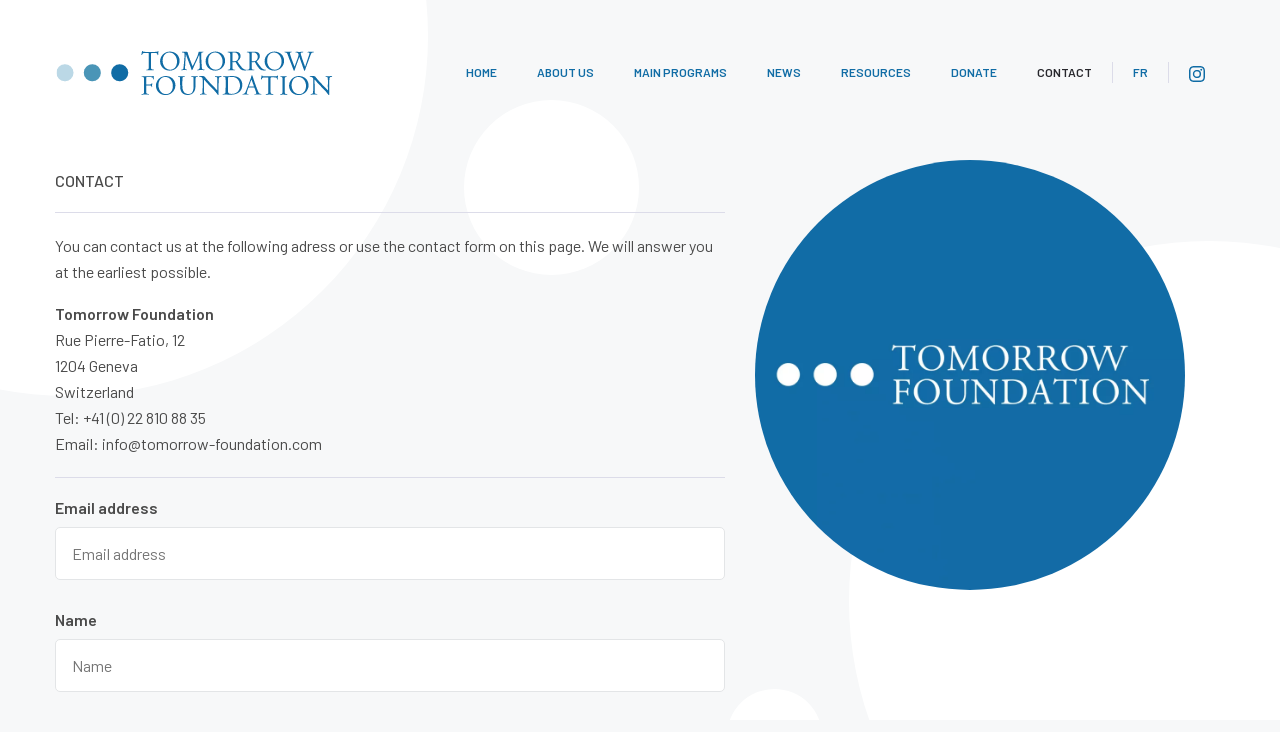

--- FILE ---
content_type: text/html; charset=UTF-8
request_url: http://www.tomorrow-foundation.ch/en/contact
body_size: 3366
content:

<!DOCTYPE html PUBLIC "-//W3C//DTD XHTML 1.0 Transitional//EN" "http://www.w3.org/TR/xhtml1/DTD/xhtml1-transitional.dtd">
<html xmlns="http://www.w3.org/1999/xhtml" lang="en" class="">
<head>
<!-- Global site tag (gtag.js) - Google Analytics -->
<script async src="https://www.googletagmanager.com/gtag/js?id=UA-142638032-1"></script>
<script>
  window.dataLayer = window.dataLayer || [];
  function gtag(){dataLayer.push(arguments);}
  gtag('js', new Date());

  gtag('config', 'UA-142638032-1');
</script>



<meta http-equiv="Content-Type" content="text/html; charset=utf-8" />
<base href="http://www.tomorrow-foundation.ch/" />
<title>Tomorrow Foundation</title>



<link rel="apple-touch-icon" sizes="57x57" href="/img/favicon/apple-icon-57x57.png">
<link rel="apple-touch-icon" sizes="60x60" href="/img/favicon/apple-icon-60x60.png">
<link rel="apple-touch-icon" sizes="72x72" href="/img/favicon/apple-icon-72x72.png">
<link rel="apple-touch-icon" sizes="76x76" href="/img/favicon/apple-icon-76x76.png">
<link rel="apple-touch-icon" sizes="114x114" href="/img/favicon/apple-icon-114x114.png">
<link rel="apple-touch-icon" sizes="120x120" href="/img/favicon/apple-icon-120x120.png">
<link rel="apple-touch-icon" sizes="144x144" href="/img/favicon/apple-icon-144x144.png">
<link rel="apple-touch-icon" sizes="152x152" href="/img/favicon/apple-icon-152x152.png">
<link rel="apple-touch-icon" sizes="180x180" href="/img/favicon/apple-icon-180x180.png">
<link rel="icon" type="image/png" sizes="192x192"  href="/img/favicon/android-icon-192x192.png">
<link rel="icon" type="image/png" sizes="32x32" href="/img/favicon/favicon-32x32.png">
<link rel="icon" type="image/png" sizes="96x96" href="/img/favicon/favicon-96x96.png">
<link rel="icon" type="image/png" sizes="16x16" href="/img/favicon/favicon-16x16.png">
<link rel="manifest" href="/img/favicon/manifest.json">
<meta name="msapplication-TileColor" content="#ffffff">
<meta name="msapplication-TileImage" content="/img/favicon/ms-icon-144x144.png">
<meta name="theme-color" content="#ffffff">

<meta id="viewport" name="viewport" content="width=device-width, initial-scale=1.0, maximum-scale=1.0, user-scalable=1">
<meta name="keywords" content="metakeyword" lang="en" />
<meta name="description" content="metadescription" lang="en" />
<link rel="stylesheet" href="https://use.typekit.net/nov3hsz.css">
<link href="https://fonts.googleapis.com/css?family=Barlow:400,500,600&display=swap" rel="stylesheet">
<link href="//www.tomorrow-foundation.ch/en/contact" rel="canonical">
<link href="//www.tomorrow-foundation.ch/fr/contact" hreflang="fr" rel="alternate">
<link href="//www.tomorrow-foundation.ch/en/contact" hreflang="en" rel="alternate">

<link href="js/common/dynamic.php" rel="stylesheet"> 
<link rel="stylesheet" type="text/css" href="js/common/common.css?ck=1560841368">
<link rel="stylesheet" type="text/css" href="js/mmenu/jquery.mmenu.all.css?ck=1560841375">
<link rel="stylesheet" type="text/css" href="js/common/owlcarousel/assets/owl.carousel.css?ck=1560841370">
<link rel="stylesheet" type="text/css" href="js/fslightbox/fslightbox.min.css?ck=1560841371">
<link rel="stylesheet" type="text/css" href="js/lightGallery/css/lightgallery.min.css?ck=1572515085">
<link rel="stylesheet" type="text/css" href="css/hamburger/hamburgers.css?ck=1560841377">
<link rel="stylesheet" type="text/css" href="js/swiper/swiper-bundle.min.css?ck=1768211225">
<link rel="stylesheet" type="text/css" href="css/tomorrow.css?ck=1768211887">
<script>
	var isTouchDevice = 'ontouchstart' in document.documentElement;
	var iOS = ['iPad', 'iPhone', 'iPod'].indexOf(navigator.platform) >= 0;
	var isIE = false;
	var lanmmmenulink = '<div class="mmenulan"><a href="/fr/contact" class="">Français</a></div>';



(function (w) {
    if (w.$) // jQuery already loaded, we don't need this script
        return;
    var _funcs = [];
    w.$ = function (f) { // add functions to a queue
        _funcs.push(f);
    };
    w.defer$ = function () { // move the queue to jQuery's DOMReady
        while (f = _funcs.shift())
            $(f);
    };
})(window);
</script>

</head>
<body class="contact lan_en ">
<div id="headermobilespacer"><!-- --></div>
<div id="header">
    <div class="inside">
    <a href="/en" id="logo"></a>
    
    <div class="navcontainer">
    <div id="nav" class="main_menu">
    <ul  class="mainnav"><li class=' first  ' data-subnav='subnav_3'><a href='/en/home'   class='btn_home  first '  >Home</a></li><li class=' childrenme ' data-subnav='subnav_4'><a href='/en/about'   class='btn_page  childrenme'  >About us</a><div class="tooltipmenucontainer"><div class="tooltipmenu"><div class="tooltipmenu--container"><div class="tooltipmenu--text"><ul><li class=' first  ' data-subnav='subnav_20'><a href='/en/about-the-foundation'   class='btn_fondation  first '  >The Foundation</a></li><li class=' ' data-subnav='subnav_10'><a href='/en/about-vision'   class='btn_page '  >Our vision</a></li><li class=' ' data-subnav='subnav_9'><a href='/en/activities-our-scope'   class='btn_domaines '  >Scope</a></li><li class=' ' data-subnav='subnav_11'><a href='/en/about-the-board'   class='btn_team '  >The Foundation Board</a></li></ul></div><div class="tooltipmenu--tip"></div></div></div></div></li><li class=' childrenme ' data-subnav='subnav_21'><a href='/en/our-initiatives'   class='btn_page  childrenme'  >Main Programs</a><div class="tooltipmenucontainer"><div class="tooltipmenu"><div class="tooltipmenu--container"><div class="tooltipmenu--text"><ul><li class=' first  ' data-subnav='subnav_22'><a href='/en/our-initiatives-futurepreneurship'   class='btn_page  first '  >Futurepreneurship</a></li><li class=' ' data-subnav='subnav_23'><a href='/en/our-initiatives-ja-deeep'   class='btn_page '  >JA DEEP</a></li><li class=' ' data-subnav='subnav_24'><a href='/en/our-initiatives-100-million-learners'   class='btn_page '  >100 Million Learners</a></li><li class=' ' data-subnav='subnav_25'><a href='/en/our-initiatives-femal-founder-start-up-fund'   class='btn_page '  >Her Start-Up</a></li></ul></div><div class="tooltipmenu--tip"></div></div></div></div></li><li class=' childrenme ' data-subnav='subnav_5'><a href='/en/activities'   class='btn_page  childrenme'  >News</a><div class="tooltipmenucontainer"><div class="tooltipmenu"><div class="tooltipmenu--container"><div class="tooltipmenu--text"><ul><li class=' first  ' data-subnav='subnav_13'><a href='/en/activities-our-actions'   class='btn_campagnes  first '  >Projects & Activities</a></li><li class=' ' data-subnav='subnav_18'><a href='/en/activities-selection-process'   class='btn_page '  >Project Selection</a></li></ul></div><div class="tooltipmenu--tip"></div></div></div></div></li><li class=' ' data-subnav='subnav_16'><a href='/en/resources'   class='btn_ressources '  >Resources</a></li><li class=' ' data-subnav='subnav_6'><a href='/en/participate'   class='btn_page '  >Donate</a></li><li class='active Selected ' data-subnav='subnav_7'><a href='/en/contact'   class='btn_contact active Selected'  >Contact</a></li></ul>    </div>
    
  <div id="lan_nav" class="main_menu">
    <ul  class="mainnav">
    <li><a href="/fr/contact" class="">fr</a></li>
      </ul>
  </div>


        <div class="main_menu">
    <ul><li><a href="https://www.instagram.com/tomorrowfoundation/" target="_blank" class="instalink"><!-- --></a></li></ul>
    </div>
        </div>
    </div>
</div>
<div class="inside">
    <div class="colcontainer">
    <div class="col col-5 right">
                   <div class="imagesround_imageronde round imagehabillage" style="background-image: url(/users_uploads/pages_page-image-ronde/generated/482/sans-titre-1@2.webp?ck=2026-01-12-131845);"></div>
               </div>
        <div class="col col-7">
            <h1 class="surtitre">Contact</h1>
            <h1></h1>
            <hr />
            <div class="content">
            <p class="p1"><span class="s1">You can contact us at the following adress or use the contact form on this page. We will answer you at the earliest possible.</span></p>
<p class="p1"><span class="s1"><strong>Tomorrow Foundation<br /></strong></span><span class="s1">Rue Pierre-Fatio, 12<br /></span><span class="s1">1204 Geneva<br /></span><span class="s1">Switzerland<br /></span><span class="s1">Tel: +41 (0) 22 810 88 35&nbsp;<br /></span>Email: info@tomorrow-foundation.com</p>
<hr />                                    <form  method='post' class="tovalidate">
                <label>Email address</label>
                <input type="email" id="contact_email" name="contact_email" required placeholder="Email address" />
                <label>Name</label>
                <input type="text" id="contact_name" name="contact_name" required placeholder="Name" />
                <label>Message</label>
                <textarea id="contact_message" name="contact_message" required placeholder="Message"></textarea>
                <input type="text" id="website" name="website" required />
                <button type="submit">Send your message</button>
            </form>
             
            </div>
        </div>
        
        <div class="clear"><!-- --></div>
    </div>
</div>

<div id="footer">
<div class="inside">
    <div class="footercontent">
        <div class="navmain"><a href="/en/home">Home</a><a href="/en/about">About us</a><a href="/en/our-initiatives">Main Programs</a><a href="/en/activities">News</a><a href="/en/resources">Resources</a><a href="/en/participate">Donate</a><a href="/en/contact">Contact</a></div>
        <div class="copyright">
            © 2026 Tomorrow Foundation<a href="/en/disclaimer" class="">Legal information</a>        </div>
</div><div class="headermobile Fixed">
  <a href="/en" id="logo_mobile"></a>  
  <button id="hamburgermobile" class="hamburger hamburger--collapse" type="button">
    <span class="hamburger-box">
      <span class="hamburger-inner"></span>
    </span>
  </button>
</div><nav id="mmenu">

    <ul><li  data-subnav='subnav_3'><a href='/en/home'   class=' first  '  >Home</a></li><li  data-subnav='subnav_4'><a href='/en/about'   class=' childrenme '  >About us</a><ul><li  data-subnav='subnav_20'><a href='/en/about-the-foundation'   class=' first  '  >The Foundation</a></li><li  data-subnav='subnav_10'><a href='/en/about-vision'   class=' '  >Our vision</a></li><li  data-subnav='subnav_9'><a href='/en/activities-our-scope'   class=' '  >Scope</a></li><li  data-subnav='subnav_11'><a href='/en/about-the-board'   class=' '  >The Foundation Board</a></li></ul></li><li  data-subnav='subnav_21'><a href='/en/our-initiatives'   class=' childrenme '  >Main Programs</a><ul><li  data-subnav='subnav_22'><a href='/en/our-initiatives-futurepreneurship'   class=' first  '  >Futurepreneurship</a></li><li  data-subnav='subnav_23'><a href='/en/our-initiatives-ja-deeep'   class=' '  >JA DEEP</a></li><li  data-subnav='subnav_24'><a href='/en/our-initiatives-100-million-learners'   class=' '  >100 Million Learners</a></li><li  data-subnav='subnav_25'><a href='/en/our-initiatives-femal-founder-start-up-fund'   class=' '  >Her Start-Up</a></li></ul></li><li  data-subnav='subnav_5'><a href='/en/activities'   class=' childrenme '  >News</a><ul><li  data-subnav='subnav_13'><a href='/en/activities-our-actions'   class=' first  '  >Projects & Activities</a></li><li  data-subnav='subnav_18'><a href='/en/activities-selection-process'   class=' '  >Project Selection</a></li></ul></li><li  data-subnav='subnav_16'><a href='/en/resources'   class=' '  >Resources</a></li><li  data-subnav='subnav_6'><a href='/en/participate'   class=' '  >Donate</a></li><li  data-subnav='subnav_7'><a href='/en/contact'   class='active Selected '  >Contact</a></li></ul></nav></body>
</html>



<script src="js/common/jquery.min.js?ck=1560841370"></script><script src="js/common/jquery-migrate.min.js?ck=1560841369"></script><script src="js/mmenu/jquery.mmenu.all.js?ck=1560841375"></script><script src="js/common/jquery.matchHeight-min.js?ck=1560841369"></script><script src="js/common/owlcarousel/owl.carousel.js?ck=1560841370"></script><script src="js/common/owlcarousel/owl.linked.js?ck=1560841370"></script><script src="js/common/jquery.scrollTo.min.js?ck=1560841370"></script><script src="js/common/greensock/TweenMax.min.js?ck=1560841370"></script><script src="js/common/scrollmagic/ScrollMagic.min.js?ck=1560841371"></script><script src="js/common/scrollmagic/plugins/animation.gsap.min.js?ck=1560841371"></script><script src="js/common/scrollmagic/plugins/debug.addIndicators.min.js?ck=1560841372"></script><script src="js/jquery.validate/jquery.validate.min.js?ck=1560841372"></script><script src="js/jquery.validate/additional-methods.min.js?ck=1560841372"></script><script src="js/fslightbox/fslightbox.min.js?ck=1560841372"></script><script src="js/lightGallery/js/lightgallery-all.min.js?ck=1572515086"></script><script src="js/swiper/swiper-bundle.min.js?ck=1768211225"></script><script src="js/common/common.js?ck=1768210710"></script><script src="js/tomorrow.js?ck=1662271771"></script>
<script>defer$()</script>

--- FILE ---
content_type: text/css;charset=utf-8
request_url: https://use.typekit.net/nov3hsz.css
body_size: 382
content:
/*
 * The Typekit service used to deliver this font or fonts for use on websites
 * is provided by Adobe and is subject to these Terms of Use
 * http://www.adobe.com/products/eulas/tou_typekit. For font license
 * information, see the list below.
 *
 * neacademia-display:
 *   - http://typekit.com/eulas/00000000000000003b9aebb0
 *
 * © 2009-2026 Adobe Systems Incorporated. All Rights Reserved.
 */
/*{"last_published":"2019-04-30 07:43:49 UTC"}*/

@import url("https://p.typekit.net/p.css?s=1&k=nov3hsz&ht=tk&f=31991&a=63891&app=typekit&e=css");

@font-face {
font-family:"neacademia-display";
src:url("https://use.typekit.net/af/715f7c/00000000000000003b9aebb0/27/l?primer=7cdcb44be4a7db8877ffa5c0007b8dd865b3bbc383831fe2ea177f62257a9191&fvd=n4&v=3") format("woff2"),url("https://use.typekit.net/af/715f7c/00000000000000003b9aebb0/27/d?primer=7cdcb44be4a7db8877ffa5c0007b8dd865b3bbc383831fe2ea177f62257a9191&fvd=n4&v=3") format("woff"),url("https://use.typekit.net/af/715f7c/00000000000000003b9aebb0/27/a?primer=7cdcb44be4a7db8877ffa5c0007b8dd865b3bbc383831fe2ea177f62257a9191&fvd=n4&v=3") format("opentype");
font-display:auto;font-style:normal;font-weight:400;font-stretch:normal;
}

.tk-neacademia-display { font-family: "neacademia-display",sans-serif; }


--- FILE ---
content_type: text/css;charset=UTF-8
request_url: http://www.tomorrow-foundation.ch/js/common/dynamic.php
body_size: 175
content:
.hero_image-hero{ width:100%; background-size:cover; display:inline-block; }
.hero_image-hero:after{ content:''; display:block; padding-top:40.17094017094%; }
.imagesround_imageronde{ width:100%; background-size:cover; display:inline-block; }
.imagesround_imageronde:after{ content:''; display:block; padding-top:100%; }


--- FILE ---
content_type: text/css
request_url: http://www.tomorrow-foundation.ch/js/common/common.css?ck=1560841368
body_size: 481
content:
.videobackcountainer{
	width:100%;
	overflow: hidden;
	position: absolute;
	top:0px;
	left:0px;
	height:100%;
}

.videobackcountainer iframe{
	visibility:hidden;
    display: none;
    position: absolute;
	top:50%;
	left:50%;
	transform: translate(-50%, -50%);
	-ms-transform: translate(-50%, -50%);
	-webkit-transform: translate(-50%, -50%);
	-moz-transform: translate(-50%, -50%);
}

.videoinside{
	position: relative;
	width:100%;
	height: 100%;
}

.videoinside iframe{
	position: absolute;
	width:100%;
	height:100%;
	top:50%;
	left:50%;
	transform: translate(-50%, -50%);
	-ms-transform: translate(-50%, -50%);
	-webkit-transform: translate(-50%, -50%);
	-moz-transform: translate(-50%, -50%);
	background-color: black;
}

.fullimage{
    visibility:hidden;
    display: none;
    position: absolute;
	top:50%;
	left:50%;
	transform: translate(-50%, -50%);
	-ms-transform: translate(-50%, -50%);
	-webkit-transform: translate(-50%, -50%);
	-moz-transform: translate(-50%, -50%);
}

.colcontainer{
	margin-left: -15px;
	margin-right: -15px;
    position: relative;
}


.col{
	position: relative;
	float:left;
	display: block;
	margin: 15px;
	box-sizing: border-box;
}

.col.right{
	float:right;
	margin: 15px;
}

.col-1{
	width: calc(((100% - (12 * 30px))/12)*1);
}
.col-2{
	width: calc(((100% - (12 * 30px))/12)*2 + (1 * 30px));
}
.col-3{
	width: calc(((100% - (12 * 30px))/12)*3 + (2 * 30px));
}
.col-4{
	width: calc(((100% - (12 * 30px))/12)*4 + (3 * 30px));
}
.col-5{
	width: calc(((100% - (12 * 30px))/12)*5 + (4 * 30px));
}
.col-6{
	width: calc(((100% - (12 * 30px))/12)*6 + (5 * 30px));
}
.col-7{
	width: calc(((100% - (12 * 30px))/12)*7 + (6 * 30px));
}
.col-8{
	width: calc(((100% - (12 * 30px))/12)*8 + (7 * 30px));
}
.col-9{
	width: calc(((100% - (12 * 30px))/12)*9 + (8 * 30px));
}
.col-10{
	width: calc(((100% - (12 * 30px))/12)*10 + (9 * 30px));
}
.col-11{
	width: calc(((100% - (12 * 30px))/12)*11 + (10 * 30px));
}
.col-12{
	width: calc(((100% - (12 * 30px))/12)*12 + (11 * 30px));
}

--- FILE ---
content_type: text/css
request_url: http://www.tomorrow-foundation.ch/css/hamburger/hamburgers.css?ck=1560841377
body_size: 2975
content:
/*!
 * Hamburgers
 * @description Tasty CSS-animated hamburgers
 * @author Jonathan Suh @jonsuh
 * @site https://jonsuh.com/hamburgers
 * @link https://github.com/jonsuh/hamburgers
 */.hamburger{padding:20px 20px;display:inline-block;cursor:pointer;transition-property:opacity, -webkit-filter;transition-property:opacity, filter;transition-property:opacity, filter, -webkit-filter;transition-duration:0.15s;transition-timing-function:linear;font:inherit;color:inherit;text-transform:none;background-color:transparent;border:0;margin:0;overflow:visible}.hamburger:hover{opacity:.7}.hamburger.is-active:hover{opacity:.7}.hamburger.is-active .hamburger-inner,.hamburger.is-active .hamburger-inner::before,.hamburger.is-active .hamburger-inner::after{background-color:#106CA5}.hamburger-box{width:16px;height:14px;display:inline-block;position:relative}.hamburger-inner{display:block;top:50%;margin-top:-1px}.hamburger-inner,.hamburger-inner::before,.hamburger-inner::after{width:16px;height:2px;background-color:#106CA5;border-radius:0px;position:absolute;transition-property:-webkit-transform;transition-property:transform;transition-property:transform, -webkit-transform;transition-duration:0.15s;transition-timing-function:ease}.hamburger-inner::before,.hamburger-inner::after{content:"";display:block}.hamburger-inner::before{top:-6px}.hamburger-inner::after{bottom:-6px}.hamburger--3dx .hamburger-box{-webkit-perspective:32px;perspective:32px}.hamburger--3dx .hamburger-inner{transition:background-color 0s 0.1s cubic-bezier(0.645, 0.045, 0.355, 1),-webkit-transform 0.15s cubic-bezier(0.645, 0.045, 0.355, 1);transition:transform 0.15s cubic-bezier(0.645, 0.045, 0.355, 1),background-color 0s 0.1s cubic-bezier(0.645, 0.045, 0.355, 1);transition:transform 0.15s cubic-bezier(0.645, 0.045, 0.355, 1),background-color 0s 0.1s cubic-bezier(0.645, 0.045, 0.355, 1),-webkit-transform 0.15s cubic-bezier(0.645, 0.045, 0.355, 1)}.hamburger--3dx .hamburger-inner::before,.hamburger--3dx .hamburger-inner::after{transition:-webkit-transform 0s 0.1s cubic-bezier(0.645, 0.045, 0.355, 1);transition:transform 0s 0.1s cubic-bezier(0.645, 0.045, 0.355, 1);transition:transform 0s 0.1s cubic-bezier(0.645, 0.045, 0.355, 1), -webkit-transform 0s 0.1s cubic-bezier(0.645, 0.045, 0.355, 1)}.hamburger--3dx.is-active .hamburger-inner{background-color:transparent !important;-webkit-transform:rotateY(180deg);transform:rotateY(180deg)}.hamburger--3dx.is-active .hamburger-inner::before{-webkit-transform:translate3d(0, 6px, 0) rotate(45deg);transform:translate3d(0, 6px, 0) rotate(45deg)}.hamburger--3dx.is-active .hamburger-inner::after{-webkit-transform:translate3d(0, -6px, 0) rotate(-45deg);transform:translate3d(0, -6px, 0) rotate(-45deg)}.hamburger--3dx-r .hamburger-box{-webkit-perspective:32px;perspective:32px}.hamburger--3dx-r .hamburger-inner{transition:background-color 0s 0.1s cubic-bezier(0.645, 0.045, 0.355, 1),-webkit-transform 0.15s cubic-bezier(0.645, 0.045, 0.355, 1);transition:transform 0.15s cubic-bezier(0.645, 0.045, 0.355, 1),background-color 0s 0.1s cubic-bezier(0.645, 0.045, 0.355, 1);transition:transform 0.15s cubic-bezier(0.645, 0.045, 0.355, 1),background-color 0s 0.1s cubic-bezier(0.645, 0.045, 0.355, 1),-webkit-transform 0.15s cubic-bezier(0.645, 0.045, 0.355, 1)}.hamburger--3dx-r .hamburger-inner::before,.hamburger--3dx-r .hamburger-inner::after{transition:-webkit-transform 0s 0.1s cubic-bezier(0.645, 0.045, 0.355, 1);transition:transform 0s 0.1s cubic-bezier(0.645, 0.045, 0.355, 1);transition:transform 0s 0.1s cubic-bezier(0.645, 0.045, 0.355, 1), -webkit-transform 0s 0.1s cubic-bezier(0.645, 0.045, 0.355, 1)}.hamburger--3dx-r.is-active .hamburger-inner{background-color:transparent !important;-webkit-transform:rotateY(-180deg);transform:rotateY(-180deg)}.hamburger--3dx-r.is-active .hamburger-inner::before{-webkit-transform:translate3d(0, 6px, 0) rotate(45deg);transform:translate3d(0, 6px, 0) rotate(45deg)}.hamburger--3dx-r.is-active .hamburger-inner::after{-webkit-transform:translate3d(0, -6px, 0) rotate(-45deg);transform:translate3d(0, -6px, 0) rotate(-45deg)}.hamburger--3dy .hamburger-box{-webkit-perspective:32px;perspective:32px}.hamburger--3dy .hamburger-inner{transition:background-color 0s 0.1s cubic-bezier(0.645, 0.045, 0.355, 1),-webkit-transform 0.15s cubic-bezier(0.645, 0.045, 0.355, 1);transition:transform 0.15s cubic-bezier(0.645, 0.045, 0.355, 1),background-color 0s 0.1s cubic-bezier(0.645, 0.045, 0.355, 1);transition:transform 0.15s cubic-bezier(0.645, 0.045, 0.355, 1),background-color 0s 0.1s cubic-bezier(0.645, 0.045, 0.355, 1),-webkit-transform 0.15s cubic-bezier(0.645, 0.045, 0.355, 1)}.hamburger--3dy .hamburger-inner::before,.hamburger--3dy .hamburger-inner::after{transition:-webkit-transform 0s 0.1s cubic-bezier(0.645, 0.045, 0.355, 1);transition:transform 0s 0.1s cubic-bezier(0.645, 0.045, 0.355, 1);transition:transform 0s 0.1s cubic-bezier(0.645, 0.045, 0.355, 1), -webkit-transform 0s 0.1s cubic-bezier(0.645, 0.045, 0.355, 1)}.hamburger--3dy.is-active .hamburger-inner{background-color:transparent !important;-webkit-transform:rotateX(-180deg);transform:rotateX(-180deg)}.hamburger--3dy.is-active .hamburger-inner::before{-webkit-transform:translate3d(0, 6px, 0) rotate(45deg);transform:translate3d(0, 6px, 0) rotate(45deg)}.hamburger--3dy.is-active .hamburger-inner::after{-webkit-transform:translate3d(0, -6px, 0) rotate(-45deg);transform:translate3d(0, -6px, 0) rotate(-45deg)}.hamburger--3dy-r .hamburger-box{-webkit-perspective:32px;perspective:32px}.hamburger--3dy-r .hamburger-inner{transition:background-color 0s 0.1s cubic-bezier(0.645, 0.045, 0.355, 1),-webkit-transform 0.15s cubic-bezier(0.645, 0.045, 0.355, 1);transition:transform 0.15s cubic-bezier(0.645, 0.045, 0.355, 1),background-color 0s 0.1s cubic-bezier(0.645, 0.045, 0.355, 1);transition:transform 0.15s cubic-bezier(0.645, 0.045, 0.355, 1),background-color 0s 0.1s cubic-bezier(0.645, 0.045, 0.355, 1),-webkit-transform 0.15s cubic-bezier(0.645, 0.045, 0.355, 1)}.hamburger--3dy-r .hamburger-inner::before,.hamburger--3dy-r .hamburger-inner::after{transition:-webkit-transform 0s 0.1s cubic-bezier(0.645, 0.045, 0.355, 1);transition:transform 0s 0.1s cubic-bezier(0.645, 0.045, 0.355, 1);transition:transform 0s 0.1s cubic-bezier(0.645, 0.045, 0.355, 1), -webkit-transform 0s 0.1s cubic-bezier(0.645, 0.045, 0.355, 1)}.hamburger--3dy-r.is-active .hamburger-inner{background-color:transparent !important;-webkit-transform:rotateX(180deg);transform:rotateX(180deg)}.hamburger--3dy-r.is-active .hamburger-inner::before{-webkit-transform:translate3d(0, 6px, 0) rotate(45deg);transform:translate3d(0, 6px, 0) rotate(45deg)}.hamburger--3dy-r.is-active .hamburger-inner::after{-webkit-transform:translate3d(0, -6px, 0) rotate(-45deg);transform:translate3d(0, -6px, 0) rotate(-45deg)}.hamburger--3dxy .hamburger-box{-webkit-perspective:32px;perspective:32px}.hamburger--3dxy .hamburger-inner{transition:background-color 0s 0.1s cubic-bezier(0.645, 0.045, 0.355, 1),-webkit-transform 0.15s cubic-bezier(0.645, 0.045, 0.355, 1);transition:transform 0.15s cubic-bezier(0.645, 0.045, 0.355, 1),background-color 0s 0.1s cubic-bezier(0.645, 0.045, 0.355, 1);transition:transform 0.15s cubic-bezier(0.645, 0.045, 0.355, 1),background-color 0s 0.1s cubic-bezier(0.645, 0.045, 0.355, 1),-webkit-transform 0.15s cubic-bezier(0.645, 0.045, 0.355, 1)}.hamburger--3dxy .hamburger-inner::before,.hamburger--3dxy .hamburger-inner::after{transition:-webkit-transform 0s 0.1s cubic-bezier(0.645, 0.045, 0.355, 1);transition:transform 0s 0.1s cubic-bezier(0.645, 0.045, 0.355, 1);transition:transform 0s 0.1s cubic-bezier(0.645, 0.045, 0.355, 1), -webkit-transform 0s 0.1s cubic-bezier(0.645, 0.045, 0.355, 1)}.hamburger--3dxy.is-active .hamburger-inner{background-color:transparent !important;-webkit-transform:rotateX(180deg) rotateY(180deg);transform:rotateX(180deg) rotateY(180deg)}.hamburger--3dxy.is-active .hamburger-inner::before{-webkit-transform:translate3d(0, 6px, 0) rotate(45deg);transform:translate3d(0, 6px, 0) rotate(45deg)}.hamburger--3dxy.is-active .hamburger-inner::after{-webkit-transform:translate3d(0, -6px, 0) rotate(-45deg);transform:translate3d(0, -6px, 0) rotate(-45deg)}.hamburger--3dxy-r .hamburger-box{-webkit-perspective:32px;perspective:32px}.hamburger--3dxy-r .hamburger-inner{transition:background-color 0s 0.1s cubic-bezier(0.645, 0.045, 0.355, 1),-webkit-transform 0.15s cubic-bezier(0.645, 0.045, 0.355, 1);transition:transform 0.15s cubic-bezier(0.645, 0.045, 0.355, 1),background-color 0s 0.1s cubic-bezier(0.645, 0.045, 0.355, 1);transition:transform 0.15s cubic-bezier(0.645, 0.045, 0.355, 1),background-color 0s 0.1s cubic-bezier(0.645, 0.045, 0.355, 1),-webkit-transform 0.15s cubic-bezier(0.645, 0.045, 0.355, 1)}.hamburger--3dxy-r .hamburger-inner::before,.hamburger--3dxy-r .hamburger-inner::after{transition:-webkit-transform 0s 0.1s cubic-bezier(0.645, 0.045, 0.355, 1);transition:transform 0s 0.1s cubic-bezier(0.645, 0.045, 0.355, 1);transition:transform 0s 0.1s cubic-bezier(0.645, 0.045, 0.355, 1), -webkit-transform 0s 0.1s cubic-bezier(0.645, 0.045, 0.355, 1)}.hamburger--3dxy-r.is-active .hamburger-inner{background-color:transparent !important;-webkit-transform:rotateX(180deg) rotateY(180deg) rotateZ(-180deg);transform:rotateX(180deg) rotateY(180deg) rotateZ(-180deg)}.hamburger--3dxy-r.is-active .hamburger-inner::before{-webkit-transform:translate3d(0, 6px, 0) rotate(45deg);transform:translate3d(0, 6px, 0) rotate(45deg)}.hamburger--3dxy-r.is-active .hamburger-inner::after{-webkit-transform:translate3d(0, -6px, 0) rotate(-45deg);transform:translate3d(0, -6px, 0) rotate(-45deg)}.hamburger--arrow.is-active .hamburger-inner::before{-webkit-transform:translate3d(-3.2px, 0, 0) rotate(-45deg) scale(0.7, 1);transform:translate3d(-3.2px, 0, 0) rotate(-45deg) scale(0.7, 1)}.hamburger--arrow.is-active .hamburger-inner::after{-webkit-transform:translate3d(-3.2px, 0, 0) rotate(45deg) scale(0.7, 1);transform:translate3d(-3.2px, 0, 0) rotate(45deg) scale(0.7, 1)}.hamburger--arrow-r.is-active .hamburger-inner::before{-webkit-transform:translate3d(3.2px, 0, 0) rotate(45deg) scale(0.7, 1);transform:translate3d(3.2px, 0, 0) rotate(45deg) scale(0.7, 1)}.hamburger--arrow-r.is-active .hamburger-inner::after{-webkit-transform:translate3d(3.2px, 0, 0) rotate(-45deg) scale(0.7, 1);transform:translate3d(3.2px, 0, 0) rotate(-45deg) scale(0.7, 1)}.hamburger--arrowalt .hamburger-inner::before{transition:top 0.1s 0.1s ease,-webkit-transform 0.1s cubic-bezier(0.165, 0.84, 0.44, 1);transition:top 0.1s 0.1s ease,transform 0.1s cubic-bezier(0.165, 0.84, 0.44, 1);transition:top 0.1s 0.1s ease,transform 0.1s cubic-bezier(0.165, 0.84, 0.44, 1),-webkit-transform 0.1s cubic-bezier(0.165, 0.84, 0.44, 1)}.hamburger--arrowalt .hamburger-inner::after{transition:bottom 0.1s 0.1s ease,-webkit-transform 0.1s cubic-bezier(0.165, 0.84, 0.44, 1);transition:bottom 0.1s 0.1s ease,transform 0.1s cubic-bezier(0.165, 0.84, 0.44, 1);transition:bottom 0.1s 0.1s ease,transform 0.1s cubic-bezier(0.165, 0.84, 0.44, 1),-webkit-transform 0.1s cubic-bezier(0.165, 0.84, 0.44, 1)}.hamburger--arrowalt.is-active .hamburger-inner::before{top:0;-webkit-transform:translate3d(-3.2px, -4px, 0) rotate(-45deg) scale(0.7, 1);transform:translate3d(-3.2px, -4px, 0) rotate(-45deg) scale(0.7, 1);transition:top 0.1s ease,-webkit-transform 0.1s 0.1s cubic-bezier(0.895, 0.03, 0.685, 0.22);transition:top 0.1s ease,transform 0.1s 0.1s cubic-bezier(0.895, 0.03, 0.685, 0.22);transition:top 0.1s ease,transform 0.1s 0.1s cubic-bezier(0.895, 0.03, 0.685, 0.22),-webkit-transform 0.1s 0.1s cubic-bezier(0.895, 0.03, 0.685, 0.22)}.hamburger--arrowalt.is-active .hamburger-inner::after{bottom:0;-webkit-transform:translate3d(-3.2px, 4px, 0) rotate(45deg) scale(0.7, 1);transform:translate3d(-3.2px, 4px, 0) rotate(45deg) scale(0.7, 1);transition:bottom 0.1s ease,-webkit-transform 0.1s 0.1s cubic-bezier(0.895, 0.03, 0.685, 0.22);transition:bottom 0.1s ease,transform 0.1s 0.1s cubic-bezier(0.895, 0.03, 0.685, 0.22);transition:bottom 0.1s ease,transform 0.1s 0.1s cubic-bezier(0.895, 0.03, 0.685, 0.22),-webkit-transform 0.1s 0.1s cubic-bezier(0.895, 0.03, 0.685, 0.22)}.hamburger--arrowalt-r .hamburger-inner::before{transition:top 0.1s 0.1s ease,-webkit-transform 0.1s cubic-bezier(0.165, 0.84, 0.44, 1);transition:top 0.1s 0.1s ease,transform 0.1s cubic-bezier(0.165, 0.84, 0.44, 1);transition:top 0.1s 0.1s ease,transform 0.1s cubic-bezier(0.165, 0.84, 0.44, 1),-webkit-transform 0.1s cubic-bezier(0.165, 0.84, 0.44, 1)}.hamburger--arrowalt-r .hamburger-inner::after{transition:bottom 0.1s 0.1s ease,-webkit-transform 0.1s cubic-bezier(0.165, 0.84, 0.44, 1);transition:bottom 0.1s 0.1s ease,transform 0.1s cubic-bezier(0.165, 0.84, 0.44, 1);transition:bottom 0.1s 0.1s ease,transform 0.1s cubic-bezier(0.165, 0.84, 0.44, 1),-webkit-transform 0.1s cubic-bezier(0.165, 0.84, 0.44, 1)}.hamburger--arrowalt-r.is-active .hamburger-inner::before{top:0;-webkit-transform:translate3d(3.2px, -4px, 0) rotate(45deg) scale(0.7, 1);transform:translate3d(3.2px, -4px, 0) rotate(45deg) scale(0.7, 1);transition:top 0.1s ease,-webkit-transform 0.1s 0.1s cubic-bezier(0.895, 0.03, 0.685, 0.22);transition:top 0.1s ease,transform 0.1s 0.1s cubic-bezier(0.895, 0.03, 0.685, 0.22);transition:top 0.1s ease,transform 0.1s 0.1s cubic-bezier(0.895, 0.03, 0.685, 0.22),-webkit-transform 0.1s 0.1s cubic-bezier(0.895, 0.03, 0.685, 0.22)}.hamburger--arrowalt-r.is-active .hamburger-inner::after{bottom:0;-webkit-transform:translate3d(3.2px, 4px, 0) rotate(-45deg) scale(0.7, 1);transform:translate3d(3.2px, 4px, 0) rotate(-45deg) scale(0.7, 1);transition:bottom 0.1s ease,-webkit-transform 0.1s 0.1s cubic-bezier(0.895, 0.03, 0.685, 0.22);transition:bottom 0.1s ease,transform 0.1s 0.1s cubic-bezier(0.895, 0.03, 0.685, 0.22);transition:bottom 0.1s ease,transform 0.1s 0.1s cubic-bezier(0.895, 0.03, 0.685, 0.22),-webkit-transform 0.1s 0.1s cubic-bezier(0.895, 0.03, 0.685, 0.22)}.hamburger--arrowturn.is-active .hamburger-inner{-webkit-transform:rotate(-180deg);transform:rotate(-180deg)}.hamburger--arrowturn.is-active .hamburger-inner::before{-webkit-transform:translate3d(8px, 0, 0) rotate(45deg) scale(0.7, 1);transform:translate3d(8px, 0, 0) rotate(45deg) scale(0.7, 1)}.hamburger--arrowturn.is-active .hamburger-inner::after{-webkit-transform:translate3d(8px, 0, 0) rotate(-45deg) scale(0.7, 1);transform:translate3d(8px, 0, 0) rotate(-45deg) scale(0.7, 1)}.hamburger--arrowturn-r.is-active .hamburger-inner{-webkit-transform:rotate(-180deg);transform:rotate(-180deg)}.hamburger--arrowturn-r.is-active .hamburger-inner::before{-webkit-transform:translate3d(-8px, 0, 0) rotate(-45deg) scale(0.7, 1);transform:translate3d(-8px, 0, 0) rotate(-45deg) scale(0.7, 1)}.hamburger--arrowturn-r.is-active .hamburger-inner::after{-webkit-transform:translate3d(-8px, 0, 0) rotate(45deg) scale(0.7, 1);transform:translate3d(-8px, 0, 0) rotate(45deg) scale(0.7, 1)}.hamburger--boring .hamburger-inner,.hamburger--boring .hamburger-inner::before,.hamburger--boring .hamburger-inner::after{transition-property:none}.hamburger--boring.is-active .hamburger-inner{-webkit-transform:rotate(45deg);transform:rotate(45deg)}.hamburger--boring.is-active .hamburger-inner::before{top:0;opacity:0}.hamburger--boring.is-active .hamburger-inner::after{bottom:0;-webkit-transform:rotate(-90deg);transform:rotate(-90deg)}.hamburger--collapse .hamburger-inner{top:auto;bottom:0;transition-duration:0.13s;transition-delay:0.13s;transition-timing-function:cubic-bezier(0.55, 0.055, 0.675, 0.19)}.hamburger--collapse .hamburger-inner::after{top:-12px;transition:top 0.2s 0.2s cubic-bezier(0.33333, 0.66667, 0.66667, 1),opacity 0.1s linear}.hamburger--collapse .hamburger-inner::before{transition:top 0.12s 0.2s cubic-bezier(0.33333, 0.66667, 0.66667, 1),-webkit-transform 0.13s cubic-bezier(0.55, 0.055, 0.675, 0.19);transition:top 0.12s 0.2s cubic-bezier(0.33333, 0.66667, 0.66667, 1),transform 0.13s cubic-bezier(0.55, 0.055, 0.675, 0.19);transition:top 0.12s 0.2s cubic-bezier(0.33333, 0.66667, 0.66667, 1),transform 0.13s cubic-bezier(0.55, 0.055, 0.675, 0.19),-webkit-transform 0.13s cubic-bezier(0.55, 0.055, 0.675, 0.19)}.hamburger--collapse.is-active .hamburger-inner{-webkit-transform:translate3d(0, -6px, 0) rotate(-45deg);transform:translate3d(0, -6px, 0) rotate(-45deg);transition-delay:0.22s;transition-timing-function:cubic-bezier(0.215, 0.61, 0.355, 1)}.hamburger--collapse.is-active .hamburger-inner::after{top:0;opacity:0;transition:top 0.2s cubic-bezier(0.33333, 0, 0.66667, 0.33333),opacity 0.1s 0.22s linear}.hamburger--collapse.is-active .hamburger-inner::before{top:0;-webkit-transform:rotate(-90deg);transform:rotate(-90deg);transition:top 0.1s 0.16s cubic-bezier(0.33333, 0, 0.66667, 0.33333),-webkit-transform 0.13s 0.25s cubic-bezier(0.215, 0.61, 0.355, 1);transition:top 0.1s 0.16s cubic-bezier(0.33333, 0, 0.66667, 0.33333),transform 0.13s 0.25s cubic-bezier(0.215, 0.61, 0.355, 1);transition:top 0.1s 0.16s cubic-bezier(0.33333, 0, 0.66667, 0.33333),transform 0.13s 0.25s cubic-bezier(0.215, 0.61, 0.355, 1),-webkit-transform 0.13s 0.25s cubic-bezier(0.215, 0.61, 0.355, 1)}.hamburger--collapse-r .hamburger-inner{top:auto;bottom:0;transition-duration:0.13s;transition-delay:0.13s;transition-timing-function:cubic-bezier(0.55, 0.055, 0.675, 0.19)}.hamburger--collapse-r .hamburger-inner::after{top:-12px;transition:top 0.2s 0.2s cubic-bezier(0.33333, 0.66667, 0.66667, 1),opacity 0.1s linear}.hamburger--collapse-r .hamburger-inner::before{transition:top 0.12s 0.2s cubic-bezier(0.33333, 0.66667, 0.66667, 1),-webkit-transform 0.13s cubic-bezier(0.55, 0.055, 0.675, 0.19);transition:top 0.12s 0.2s cubic-bezier(0.33333, 0.66667, 0.66667, 1),transform 0.13s cubic-bezier(0.55, 0.055, 0.675, 0.19);transition:top 0.12s 0.2s cubic-bezier(0.33333, 0.66667, 0.66667, 1),transform 0.13s cubic-bezier(0.55, 0.055, 0.675, 0.19),-webkit-transform 0.13s cubic-bezier(0.55, 0.055, 0.675, 0.19)}.hamburger--collapse-r.is-active .hamburger-inner{-webkit-transform:translate3d(0, -6px, 0) rotate(45deg);transform:translate3d(0, -6px, 0) rotate(45deg);transition-delay:0.22s;transition-timing-function:cubic-bezier(0.215, 0.61, 0.355, 1)}.hamburger--collapse-r.is-active .hamburger-inner::after{top:0;opacity:0;transition:top 0.2s cubic-bezier(0.33333, 0, 0.66667, 0.33333),opacity 0.1s 0.22s linear}.hamburger--collapse-r.is-active .hamburger-inner::before{top:0;-webkit-transform:rotate(90deg);transform:rotate(90deg);transition:top 0.1s 0.16s cubic-bezier(0.33333, 0, 0.66667, 0.33333),-webkit-transform 0.13s 0.25s cubic-bezier(0.215, 0.61, 0.355, 1);transition:top 0.1s 0.16s cubic-bezier(0.33333, 0, 0.66667, 0.33333),transform 0.13s 0.25s cubic-bezier(0.215, 0.61, 0.355, 1);transition:top 0.1s 0.16s cubic-bezier(0.33333, 0, 0.66667, 0.33333),transform 0.13s 0.25s cubic-bezier(0.215, 0.61, 0.355, 1),-webkit-transform 0.13s 0.25s cubic-bezier(0.215, 0.61, 0.355, 1)}.hamburger--elastic .hamburger-inner{top:1px;transition-duration:0.275s;transition-timing-function:cubic-bezier(0.68, -0.55, 0.265, 1.55)}.hamburger--elastic .hamburger-inner::before{top:6px;transition:opacity 0.125s 0.275s ease}.hamburger--elastic .hamburger-inner::after{top:12px;transition:-webkit-transform 0.275s cubic-bezier(0.68, -0.55, 0.265, 1.55);transition:transform 0.275s cubic-bezier(0.68, -0.55, 0.265, 1.55);transition:transform 0.275s cubic-bezier(0.68, -0.55, 0.265, 1.55), -webkit-transform 0.275s cubic-bezier(0.68, -0.55, 0.265, 1.55)}.hamburger--elastic.is-active .hamburger-inner{-webkit-transform:translate3d(0, 6px, 0) rotate(135deg);transform:translate3d(0, 6px, 0) rotate(135deg);transition-delay:0.075s}.hamburger--elastic.is-active .hamburger-inner::before{transition-delay:0s;opacity:0}.hamburger--elastic.is-active .hamburger-inner::after{-webkit-transform:translate3d(0, -12px, 0) rotate(-270deg);transform:translate3d(0, -12px, 0) rotate(-270deg);transition-delay:0.075s}.hamburger--elastic-r .hamburger-inner{top:1px;transition-duration:0.275s;transition-timing-function:cubic-bezier(0.68, -0.55, 0.265, 1.55)}.hamburger--elastic-r .hamburger-inner::before{top:6px;transition:opacity 0.125s 0.275s ease}.hamburger--elastic-r .hamburger-inner::after{top:12px;transition:-webkit-transform 0.275s cubic-bezier(0.68, -0.55, 0.265, 1.55);transition:transform 0.275s cubic-bezier(0.68, -0.55, 0.265, 1.55);transition:transform 0.275s cubic-bezier(0.68, -0.55, 0.265, 1.55), -webkit-transform 0.275s cubic-bezier(0.68, -0.55, 0.265, 1.55)}.hamburger--elastic-r.is-active .hamburger-inner{-webkit-transform:translate3d(0, 6px, 0) rotate(-135deg);transform:translate3d(0, 6px, 0) rotate(-135deg);transition-delay:0.075s}.hamburger--elastic-r.is-active .hamburger-inner::before{transition-delay:0s;opacity:0}.hamburger--elastic-r.is-active .hamburger-inner::after{-webkit-transform:translate3d(0, -12px, 0) rotate(270deg);transform:translate3d(0, -12px, 0) rotate(270deg);transition-delay:0.075s}.hamburger--emphatic{overflow:hidden}.hamburger--emphatic .hamburger-inner{transition:background-color 0.125s 0.175s ease-in}.hamburger--emphatic .hamburger-inner::before{left:0;transition:top 0.05s 0.125s linear,left 0.125s 0.175s ease-in,-webkit-transform 0.125s cubic-bezier(0.6, 0.04, 0.98, 0.335);transition:transform 0.125s cubic-bezier(0.6, 0.04, 0.98, 0.335),top 0.05s 0.125s linear,left 0.125s 0.175s ease-in;transition:transform 0.125s cubic-bezier(0.6, 0.04, 0.98, 0.335),top 0.05s 0.125s linear,left 0.125s 0.175s ease-in,-webkit-transform 0.125s cubic-bezier(0.6, 0.04, 0.98, 0.335)}.hamburger--emphatic .hamburger-inner::after{top:6px;right:0;transition:top 0.05s 0.125s linear,right 0.125s 0.175s ease-in,-webkit-transform 0.125s cubic-bezier(0.6, 0.04, 0.98, 0.335);transition:transform 0.125s cubic-bezier(0.6, 0.04, 0.98, 0.335),top 0.05s 0.125s linear,right 0.125s 0.175s ease-in;transition:transform 0.125s cubic-bezier(0.6, 0.04, 0.98, 0.335),top 0.05s 0.125s linear,right 0.125s 0.175s ease-in,-webkit-transform 0.125s cubic-bezier(0.6, 0.04, 0.98, 0.335)}.hamburger--emphatic.is-active .hamburger-inner{transition-delay:0s;transition-timing-function:ease-out;background-color:transparent !important}.hamburger--emphatic.is-active .hamburger-inner::before{left:-32px;top:-32px;-webkit-transform:translate3d(32px, 32px, 0) rotate(45deg);transform:translate3d(32px, 32px, 0) rotate(45deg);transition:left 0.125s ease-out,top 0.05s 0.125s linear,-webkit-transform 0.125s 0.175s cubic-bezier(0.075, 0.82, 0.165, 1);transition:left 0.125s ease-out,top 0.05s 0.125s linear,transform 0.125s 0.175s cubic-bezier(0.075, 0.82, 0.165, 1);transition:left 0.125s ease-out,top 0.05s 0.125s linear,transform 0.125s 0.175s cubic-bezier(0.075, 0.82, 0.165, 1),-webkit-transform 0.125s 0.175s cubic-bezier(0.075, 0.82, 0.165, 1)}.hamburger--emphatic.is-active .hamburger-inner::after{right:-32px;top:-32px;-webkit-transform:translate3d(-32px, 32px, 0) rotate(-45deg);transform:translate3d(-32px, 32px, 0) rotate(-45deg);transition:right 0.125s ease-out,top 0.05s 0.125s linear,-webkit-transform 0.125s 0.175s cubic-bezier(0.075, 0.82, 0.165, 1);transition:right 0.125s ease-out,top 0.05s 0.125s linear,transform 0.125s 0.175s cubic-bezier(0.075, 0.82, 0.165, 1);transition:right 0.125s ease-out,top 0.05s 0.125s linear,transform 0.125s 0.175s cubic-bezier(0.075, 0.82, 0.165, 1),-webkit-transform 0.125s 0.175s cubic-bezier(0.075, 0.82, 0.165, 1)}.hamburger--emphatic-r{overflow:hidden}.hamburger--emphatic-r .hamburger-inner{transition:background-color 0.125s 0.175s ease-in}.hamburger--emphatic-r .hamburger-inner::before{left:0;transition:top 0.05s 0.125s linear,left 0.125s 0.175s ease-in,-webkit-transform 0.125s cubic-bezier(0.6, 0.04, 0.98, 0.335);transition:transform 0.125s cubic-bezier(0.6, 0.04, 0.98, 0.335),top 0.05s 0.125s linear,left 0.125s 0.175s ease-in;transition:transform 0.125s cubic-bezier(0.6, 0.04, 0.98, 0.335),top 0.05s 0.125s linear,left 0.125s 0.175s ease-in,-webkit-transform 0.125s cubic-bezier(0.6, 0.04, 0.98, 0.335)}.hamburger--emphatic-r .hamburger-inner::after{top:6px;right:0;transition:top 0.05s 0.125s linear,right 0.125s 0.175s ease-in,-webkit-transform 0.125s cubic-bezier(0.6, 0.04, 0.98, 0.335);transition:transform 0.125s cubic-bezier(0.6, 0.04, 0.98, 0.335),top 0.05s 0.125s linear,right 0.125s 0.175s ease-in;transition:transform 0.125s cubic-bezier(0.6, 0.04, 0.98, 0.335),top 0.05s 0.125s linear,right 0.125s 0.175s ease-in,-webkit-transform 0.125s cubic-bezier(0.6, 0.04, 0.98, 0.335)}.hamburger--emphatic-r.is-active .hamburger-inner{transition-delay:0s;transition-timing-function:ease-out;background-color:transparent !important}.hamburger--emphatic-r.is-active .hamburger-inner::before{left:-32px;top:32px;-webkit-transform:translate3d(32px, -32px, 0) rotate(-45deg);transform:translate3d(32px, -32px, 0) rotate(-45deg);transition:left 0.125s ease-out,top 0.05s 0.125s linear,-webkit-transform 0.125s 0.175s cubic-bezier(0.075, 0.82, 0.165, 1);transition:left 0.125s ease-out,top 0.05s 0.125s linear,transform 0.125s 0.175s cubic-bezier(0.075, 0.82, 0.165, 1);transition:left 0.125s ease-out,top 0.05s 0.125s linear,transform 0.125s 0.175s cubic-bezier(0.075, 0.82, 0.165, 1),-webkit-transform 0.125s 0.175s cubic-bezier(0.075, 0.82, 0.165, 1)}.hamburger--emphatic-r.is-active .hamburger-inner::after{right:-32px;top:32px;-webkit-transform:translate3d(-32px, -32px, 0) rotate(45deg);transform:translate3d(-32px, -32px, 0) rotate(45deg);transition:right 0.125s ease-out,top 0.05s 0.125s linear,-webkit-transform 0.125s 0.175s cubic-bezier(0.075, 0.82, 0.165, 1);transition:right 0.125s ease-out,top 0.05s 0.125s linear,transform 0.125s 0.175s cubic-bezier(0.075, 0.82, 0.165, 1);transition:right 0.125s ease-out,top 0.05s 0.125s linear,transform 0.125s 0.175s cubic-bezier(0.075, 0.82, 0.165, 1),-webkit-transform 0.125s 0.175s cubic-bezier(0.075, 0.82, 0.165, 1)}.hamburger--minus .hamburger-inner::before,.hamburger--minus .hamburger-inner::after{transition:bottom 0.08s 0s ease-out, top 0.08s 0s ease-out, opacity 0s linear}.hamburger--minus.is-active .hamburger-inner::before,.hamburger--minus.is-active .hamburger-inner::after{opacity:0;transition:bottom 0.08s ease-out, top 0.08s ease-out, opacity 0s 0.08s linear}.hamburger--minus.is-active .hamburger-inner::before{top:0}.hamburger--minus.is-active .hamburger-inner::after{bottom:0}.hamburger--slider .hamburger-inner{top:1px}.hamburger--slider .hamburger-inner::before{top:6px;transition-property:opacity, -webkit-transform;transition-property:transform, opacity;transition-property:transform, opacity, -webkit-transform;transition-timing-function:ease;transition-duration:0.15s}.hamburger--slider .hamburger-inner::after{top:12px}.hamburger--slider.is-active .hamburger-inner{-webkit-transform:translate3d(0, 6px, 0) rotate(45deg);transform:translate3d(0, 6px, 0) rotate(45deg)}.hamburger--slider.is-active .hamburger-inner::before{-webkit-transform:rotate(-45deg) translate3d(-2.2857142857px, -4px, 0);transform:rotate(-45deg) translate3d(-2.2857142857px, -4px, 0);opacity:0}.hamburger--slider.is-active .hamburger-inner::after{-webkit-transform:translate3d(0, -12px, 0) rotate(-90deg);transform:translate3d(0, -12px, 0) rotate(-90deg)}.hamburger--slider-r .hamburger-inner{top:1px}.hamburger--slider-r .hamburger-inner::before{top:6px;transition-property:opacity, -webkit-transform;transition-property:transform, opacity;transition-property:transform, opacity, -webkit-transform;transition-timing-function:ease;transition-duration:0.15s}.hamburger--slider-r .hamburger-inner::after{top:12px}.hamburger--slider-r.is-active .hamburger-inner{-webkit-transform:translate3d(0, 6px, 0) rotate(-45deg);transform:translate3d(0, 6px, 0) rotate(-45deg)}.hamburger--slider-r.is-active .hamburger-inner::before{-webkit-transform:rotate(45deg) translate3d(2.2857142857px, -4px, 0);transform:rotate(45deg) translate3d(2.2857142857px, -4px, 0);opacity:0}.hamburger--slider-r.is-active .hamburger-inner::after{-webkit-transform:translate3d(0, -12px, 0) rotate(90deg);transform:translate3d(0, -12px, 0) rotate(90deg)}.hamburger--spin .hamburger-inner{transition-duration:0.22s;transition-timing-function:cubic-bezier(0.55, 0.055, 0.675, 0.19)}.hamburger--spin .hamburger-inner::before{transition:top 0.1s 0.25s ease-in, opacity 0.1s ease-in}.hamburger--spin .hamburger-inner::after{transition:bottom 0.1s 0.25s ease-in,-webkit-transform 0.22s cubic-bezier(0.55, 0.055, 0.675, 0.19);transition:bottom 0.1s 0.25s ease-in,transform 0.22s cubic-bezier(0.55, 0.055, 0.675, 0.19);transition:bottom 0.1s 0.25s ease-in,transform 0.22s cubic-bezier(0.55, 0.055, 0.675, 0.19),-webkit-transform 0.22s cubic-bezier(0.55, 0.055, 0.675, 0.19)}.hamburger--spin.is-active .hamburger-inner{-webkit-transform:rotate(225deg);transform:rotate(225deg);transition-delay:0.12s;transition-timing-function:cubic-bezier(0.215, 0.61, 0.355, 1)}.hamburger--spin.is-active .hamburger-inner::before{top:0;opacity:0;transition:top 0.1s ease-out, opacity 0.1s 0.12s ease-out}.hamburger--spin.is-active .hamburger-inner::after{bottom:0;-webkit-transform:rotate(-90deg);transform:rotate(-90deg);transition:bottom 0.1s ease-out,-webkit-transform 0.22s 0.12s cubic-bezier(0.215, 0.61, 0.355, 1);transition:bottom 0.1s ease-out,transform 0.22s 0.12s cubic-bezier(0.215, 0.61, 0.355, 1);transition:bottom 0.1s ease-out,transform 0.22s 0.12s cubic-bezier(0.215, 0.61, 0.355, 1),-webkit-transform 0.22s 0.12s cubic-bezier(0.215, 0.61, 0.355, 1)}.hamburger--spin-r .hamburger-inner{transition-duration:0.22s;transition-timing-function:cubic-bezier(0.55, 0.055, 0.675, 0.19)}.hamburger--spin-r .hamburger-inner::before{transition:top 0.1s 0.25s ease-in, opacity 0.1s ease-in}.hamburger--spin-r .hamburger-inner::after{transition:bottom 0.1s 0.25s ease-in,-webkit-transform 0.22s cubic-bezier(0.55, 0.055, 0.675, 0.19);transition:bottom 0.1s 0.25s ease-in,transform 0.22s cubic-bezier(0.55, 0.055, 0.675, 0.19);transition:bottom 0.1s 0.25s ease-in,transform 0.22s cubic-bezier(0.55, 0.055, 0.675, 0.19),-webkit-transform 0.22s cubic-bezier(0.55, 0.055, 0.675, 0.19)}.hamburger--spin-r.is-active .hamburger-inner{-webkit-transform:rotate(-225deg);transform:rotate(-225deg);transition-delay:0.12s;transition-timing-function:cubic-bezier(0.215, 0.61, 0.355, 1)}.hamburger--spin-r.is-active .hamburger-inner::before{top:0;opacity:0;transition:top 0.1s ease-out, opacity 0.1s 0.12s ease-out}.hamburger--spin-r.is-active .hamburger-inner::after{bottom:0;-webkit-transform:rotate(90deg);transform:rotate(90deg);transition:bottom 0.1s ease-out,-webkit-transform 0.22s 0.12s cubic-bezier(0.215, 0.61, 0.355, 1);transition:bottom 0.1s ease-out,transform 0.22s 0.12s cubic-bezier(0.215, 0.61, 0.355, 1);transition:bottom 0.1s ease-out,transform 0.22s 0.12s cubic-bezier(0.215, 0.61, 0.355, 1),-webkit-transform 0.22s 0.12s cubic-bezier(0.215, 0.61, 0.355, 1)}.hamburger--spring .hamburger-inner{top:1px;transition:background-color 0s 0.13s linear}.hamburger--spring .hamburger-inner::before{top:6px;transition:top 0.1s 0.2s cubic-bezier(0.33333, 0.66667, 0.66667, 1),-webkit-transform 0.13s cubic-bezier(0.55, 0.055, 0.675, 0.19);transition:top 0.1s 0.2s cubic-bezier(0.33333, 0.66667, 0.66667, 1),transform 0.13s cubic-bezier(0.55, 0.055, 0.675, 0.19);transition:top 0.1s 0.2s cubic-bezier(0.33333, 0.66667, 0.66667, 1),transform 0.13s cubic-bezier(0.55, 0.055, 0.675, 0.19),-webkit-transform 0.13s cubic-bezier(0.55, 0.055, 0.675, 0.19)}.hamburger--spring .hamburger-inner::after{top:12px;transition:top 0.2s 0.2s cubic-bezier(0.33333, 0.66667, 0.66667, 1),-webkit-transform 0.13s cubic-bezier(0.55, 0.055, 0.675, 0.19);transition:top 0.2s 0.2s cubic-bezier(0.33333, 0.66667, 0.66667, 1),transform 0.13s cubic-bezier(0.55, 0.055, 0.675, 0.19);transition:top 0.2s 0.2s cubic-bezier(0.33333, 0.66667, 0.66667, 1),transform 0.13s cubic-bezier(0.55, 0.055, 0.675, 0.19),-webkit-transform 0.13s cubic-bezier(0.55, 0.055, 0.675, 0.19)}.hamburger--spring.is-active .hamburger-inner{transition-delay:0.22s;background-color:transparent !important}.hamburger--spring.is-active .hamburger-inner::before{top:0;transition:top 0.1s 0.15s cubic-bezier(0.33333, 0, 0.66667, 0.33333),-webkit-transform 0.13s 0.22s cubic-bezier(0.215, 0.61, 0.355, 1);transition:top 0.1s 0.15s cubic-bezier(0.33333, 0, 0.66667, 0.33333),transform 0.13s 0.22s cubic-bezier(0.215, 0.61, 0.355, 1);transition:top 0.1s 0.15s cubic-bezier(0.33333, 0, 0.66667, 0.33333),transform 0.13s 0.22s cubic-bezier(0.215, 0.61, 0.355, 1),-webkit-transform 0.13s 0.22s cubic-bezier(0.215, 0.61, 0.355, 1);-webkit-transform:translate3d(0, 6px, 0) rotate(45deg);transform:translate3d(0, 6px, 0) rotate(45deg)}.hamburger--spring.is-active .hamburger-inner::after{top:0;transition:top 0.2s cubic-bezier(0.33333, 0, 0.66667, 0.33333),-webkit-transform 0.13s 0.22s cubic-bezier(0.215, 0.61, 0.355, 1);transition:top 0.2s cubic-bezier(0.33333, 0, 0.66667, 0.33333),transform 0.13s 0.22s cubic-bezier(0.215, 0.61, 0.355, 1);transition:top 0.2s cubic-bezier(0.33333, 0, 0.66667, 0.33333),transform 0.13s 0.22s cubic-bezier(0.215, 0.61, 0.355, 1),-webkit-transform 0.13s 0.22s cubic-bezier(0.215, 0.61, 0.355, 1);-webkit-transform:translate3d(0, 6px, 0) rotate(-45deg);transform:translate3d(0, 6px, 0) rotate(-45deg)}.hamburger--spring-r .hamburger-inner{top:auto;bottom:0;transition-duration:0.13s;transition-delay:0s;transition-timing-function:cubic-bezier(0.55, 0.055, 0.675, 0.19)}.hamburger--spring-r .hamburger-inner::after{top:-12px;transition:top 0.2s 0.2s cubic-bezier(0.33333, 0.66667, 0.66667, 1),opacity 0s linear}.hamburger--spring-r .hamburger-inner::before{transition:top 0.1s 0.2s cubic-bezier(0.33333, 0.66667, 0.66667, 1),-webkit-transform 0.13s cubic-bezier(0.55, 0.055, 0.675, 0.19);transition:top 0.1s 0.2s cubic-bezier(0.33333, 0.66667, 0.66667, 1),transform 0.13s cubic-bezier(0.55, 0.055, 0.675, 0.19);transition:top 0.1s 0.2s cubic-bezier(0.33333, 0.66667, 0.66667, 1),transform 0.13s cubic-bezier(0.55, 0.055, 0.675, 0.19),-webkit-transform 0.13s cubic-bezier(0.55, 0.055, 0.675, 0.19)}.hamburger--spring-r.is-active .hamburger-inner{-webkit-transform:translate3d(0, -6px, 0) rotate(-45deg);transform:translate3d(0, -6px, 0) rotate(-45deg);transition-delay:0.22s;transition-timing-function:cubic-bezier(0.215, 0.61, 0.355, 1)}.hamburger--spring-r.is-active .hamburger-inner::after{top:0;opacity:0;transition:top 0.2s cubic-bezier(0.33333, 0, 0.66667, 0.33333),opacity 0s 0.22s linear}.hamburger--spring-r.is-active .hamburger-inner::before{top:0;-webkit-transform:rotate(90deg);transform:rotate(90deg);transition:top 0.1s 0.15s cubic-bezier(0.33333, 0, 0.66667, 0.33333),-webkit-transform 0.13s 0.22s cubic-bezier(0.215, 0.61, 0.355, 1);transition:top 0.1s 0.15s cubic-bezier(0.33333, 0, 0.66667, 0.33333),transform 0.13s 0.22s cubic-bezier(0.215, 0.61, 0.355, 1);transition:top 0.1s 0.15s cubic-bezier(0.33333, 0, 0.66667, 0.33333),transform 0.13s 0.22s cubic-bezier(0.215, 0.61, 0.355, 1),-webkit-transform 0.13s 0.22s cubic-bezier(0.215, 0.61, 0.355, 1)}.hamburger--stand .hamburger-inner{transition:background-color 0s 0.075s linear,-webkit-transform 0.075s 0.15s cubic-bezier(0.55, 0.055, 0.675, 0.19);transition:transform 0.075s 0.15s cubic-bezier(0.55, 0.055, 0.675, 0.19),background-color 0s 0.075s linear;transition:transform 0.075s 0.15s cubic-bezier(0.55, 0.055, 0.675, 0.19),background-color 0s 0.075s linear,-webkit-transform 0.075s 0.15s cubic-bezier(0.55, 0.055, 0.675, 0.19)}.hamburger--stand .hamburger-inner::before{transition:top 0.075s 0.075s ease-in,-webkit-transform 0.075s 0s cubic-bezier(0.55, 0.055, 0.675, 0.19);transition:top 0.075s 0.075s ease-in,transform 0.075s 0s cubic-bezier(0.55, 0.055, 0.675, 0.19);transition:top 0.075s 0.075s ease-in,transform 0.075s 0s cubic-bezier(0.55, 0.055, 0.675, 0.19),-webkit-transform 0.075s 0s cubic-bezier(0.55, 0.055, 0.675, 0.19)}.hamburger--stand .hamburger-inner::after{transition:bottom 0.075s 0.075s ease-in,-webkit-transform 0.075s 0s cubic-bezier(0.55, 0.055, 0.675, 0.19);transition:bottom 0.075s 0.075s ease-in,transform 0.075s 0s cubic-bezier(0.55, 0.055, 0.675, 0.19);transition:bottom 0.075s 0.075s ease-in,transform 0.075s 0s cubic-bezier(0.55, 0.055, 0.675, 0.19),-webkit-transform 0.075s 0s cubic-bezier(0.55, 0.055, 0.675, 0.19)}.hamburger--stand.is-active .hamburger-inner{-webkit-transform:rotate(90deg);transform:rotate(90deg);background-color:transparent !important;transition:background-color 0s 0.15s linear,-webkit-transform 0.075s 0s cubic-bezier(0.215, 0.61, 0.355, 1);transition:transform 0.075s 0s cubic-bezier(0.215, 0.61, 0.355, 1),background-color 0s 0.15s linear;transition:transform 0.075s 0s cubic-bezier(0.215, 0.61, 0.355, 1),background-color 0s 0.15s linear,-webkit-transform 0.075s 0s cubic-bezier(0.215, 0.61, 0.355, 1)}.hamburger--stand.is-active .hamburger-inner::before{top:0;-webkit-transform:rotate(-45deg);transform:rotate(-45deg);transition:top 0.075s 0.1s ease-out,-webkit-transform 0.075s 0.15s cubic-bezier(0.215, 0.61, 0.355, 1);transition:top 0.075s 0.1s ease-out,transform 0.075s 0.15s cubic-bezier(0.215, 0.61, 0.355, 1);transition:top 0.075s 0.1s ease-out,transform 0.075s 0.15s cubic-bezier(0.215, 0.61, 0.355, 1),-webkit-transform 0.075s 0.15s cubic-bezier(0.215, 0.61, 0.355, 1)}.hamburger--stand.is-active .hamburger-inner::after{bottom:0;-webkit-transform:rotate(45deg);transform:rotate(45deg);transition:bottom 0.075s 0.1s ease-out,-webkit-transform 0.075s 0.15s cubic-bezier(0.215, 0.61, 0.355, 1);transition:bottom 0.075s 0.1s ease-out,transform 0.075s 0.15s cubic-bezier(0.215, 0.61, 0.355, 1);transition:bottom 0.075s 0.1s ease-out,transform 0.075s 0.15s cubic-bezier(0.215, 0.61, 0.355, 1),-webkit-transform 0.075s 0.15s cubic-bezier(0.215, 0.61, 0.355, 1)}.hamburger--stand-r .hamburger-inner{transition:background-color 0s 0.075s linear,-webkit-transform 0.075s 0.15s cubic-bezier(0.55, 0.055, 0.675, 0.19);transition:transform 0.075s 0.15s cubic-bezier(0.55, 0.055, 0.675, 0.19),background-color 0s 0.075s linear;transition:transform 0.075s 0.15s cubic-bezier(0.55, 0.055, 0.675, 0.19),background-color 0s 0.075s linear,-webkit-transform 0.075s 0.15s cubic-bezier(0.55, 0.055, 0.675, 0.19)}.hamburger--stand-r .hamburger-inner::before{transition:top 0.075s 0.075s ease-in,-webkit-transform 0.075s 0s cubic-bezier(0.55, 0.055, 0.675, 0.19);transition:top 0.075s 0.075s ease-in,transform 0.075s 0s cubic-bezier(0.55, 0.055, 0.675, 0.19);transition:top 0.075s 0.075s ease-in,transform 0.075s 0s cubic-bezier(0.55, 0.055, 0.675, 0.19),-webkit-transform 0.075s 0s cubic-bezier(0.55, 0.055, 0.675, 0.19)}.hamburger--stand-r .hamburger-inner::after{transition:bottom 0.075s 0.075s ease-in,-webkit-transform 0.075s 0s cubic-bezier(0.55, 0.055, 0.675, 0.19);transition:bottom 0.075s 0.075s ease-in,transform 0.075s 0s cubic-bezier(0.55, 0.055, 0.675, 0.19);transition:bottom 0.075s 0.075s ease-in,transform 0.075s 0s cubic-bezier(0.55, 0.055, 0.675, 0.19),-webkit-transform 0.075s 0s cubic-bezier(0.55, 0.055, 0.675, 0.19)}.hamburger--stand-r.is-active .hamburger-inner{-webkit-transform:rotate(-90deg);transform:rotate(-90deg);background-color:transparent !important;transition:background-color 0s 0.15s linear,-webkit-transform 0.075s 0s cubic-bezier(0.215, 0.61, 0.355, 1);transition:transform 0.075s 0s cubic-bezier(0.215, 0.61, 0.355, 1),background-color 0s 0.15s linear;transition:transform 0.075s 0s cubic-bezier(0.215, 0.61, 0.355, 1),background-color 0s 0.15s linear,-webkit-transform 0.075s 0s cubic-bezier(0.215, 0.61, 0.355, 1)}.hamburger--stand-r.is-active .hamburger-inner::before{top:0;-webkit-transform:rotate(-45deg);transform:rotate(-45deg);transition:top 0.075s 0.1s ease-out,-webkit-transform 0.075s 0.15s cubic-bezier(0.215, 0.61, 0.355, 1);transition:top 0.075s 0.1s ease-out,transform 0.075s 0.15s cubic-bezier(0.215, 0.61, 0.355, 1);transition:top 0.075s 0.1s ease-out,transform 0.075s 0.15s cubic-bezier(0.215, 0.61, 0.355, 1),-webkit-transform 0.075s 0.15s cubic-bezier(0.215, 0.61, 0.355, 1)}.hamburger--stand-r.is-active .hamburger-inner::after{bottom:0;-webkit-transform:rotate(45deg);transform:rotate(45deg);transition:bottom 0.075s 0.1s ease-out,-webkit-transform 0.075s 0.15s cubic-bezier(0.215, 0.61, 0.355, 1);transition:bottom 0.075s 0.1s ease-out,transform 0.075s 0.15s cubic-bezier(0.215, 0.61, 0.355, 1);transition:bottom 0.075s 0.1s ease-out,transform 0.075s 0.15s cubic-bezier(0.215, 0.61, 0.355, 1),-webkit-transform 0.075s 0.15s cubic-bezier(0.215, 0.61, 0.355, 1)}.hamburger--squeeze .hamburger-inner{transition-duration:0.075s;transition-timing-function:cubic-bezier(0.55, 0.055, 0.675, 0.19)}.hamburger--squeeze .hamburger-inner::before{transition:top 0.075s 0.12s ease, opacity 0.075s ease}.hamburger--squeeze .hamburger-inner::after{transition:bottom 0.075s 0.12s ease,-webkit-transform 0.075s cubic-bezier(0.55, 0.055, 0.675, 0.19);transition:bottom 0.075s 0.12s ease,transform 0.075s cubic-bezier(0.55, 0.055, 0.675, 0.19);transition:bottom 0.075s 0.12s ease,transform 0.075s cubic-bezier(0.55, 0.055, 0.675, 0.19),-webkit-transform 0.075s cubic-bezier(0.55, 0.055, 0.675, 0.19)}.hamburger--squeeze.is-active .hamburger-inner{-webkit-transform:rotate(45deg);transform:rotate(45deg);transition-delay:0.12s;transition-timing-function:cubic-bezier(0.215, 0.61, 0.355, 1)}.hamburger--squeeze.is-active .hamburger-inner::before{top:0;opacity:0;transition:top 0.075s ease, opacity 0.075s 0.12s ease}.hamburger--squeeze.is-active .hamburger-inner::after{bottom:0;-webkit-transform:rotate(-90deg);transform:rotate(-90deg);transition:bottom 0.075s ease,-webkit-transform 0.075s 0.12s cubic-bezier(0.215, 0.61, 0.355, 1);transition:bottom 0.075s ease,transform 0.075s 0.12s cubic-bezier(0.215, 0.61, 0.355, 1);transition:bottom 0.075s ease,transform 0.075s 0.12s cubic-bezier(0.215, 0.61, 0.355, 1),-webkit-transform 0.075s 0.12s cubic-bezier(0.215, 0.61, 0.355, 1)}.hamburger--vortex .hamburger-inner{transition-duration:0.2s;transition-timing-function:cubic-bezier(0.19, 1, 0.22, 1)}.hamburger--vortex .hamburger-inner::before,.hamburger--vortex .hamburger-inner::after{transition-duration:0s;transition-delay:0.1s;transition-timing-function:linear}.hamburger--vortex .hamburger-inner::before{transition-property:top, opacity}.hamburger--vortex .hamburger-inner::after{transition-property:bottom, -webkit-transform;transition-property:bottom, transform;transition-property:bottom, transform, -webkit-transform}.hamburger--vortex.is-active .hamburger-inner{-webkit-transform:rotate(765deg);transform:rotate(765deg);transition-timing-function:cubic-bezier(0.19, 1, 0.22, 1)}.hamburger--vortex.is-active .hamburger-inner::before,.hamburger--vortex.is-active .hamburger-inner::after{transition-delay:0s}.hamburger--vortex.is-active .hamburger-inner::before{top:0;opacity:0}.hamburger--vortex.is-active .hamburger-inner::after{bottom:0;-webkit-transform:rotate(90deg);transform:rotate(90deg)}.hamburger--vortex-r .hamburger-inner{transition-duration:0.2s;transition-timing-function:cubic-bezier(0.19, 1, 0.22, 1)}.hamburger--vortex-r .hamburger-inner::before,.hamburger--vortex-r .hamburger-inner::after{transition-duration:0s;transition-delay:0.1s;transition-timing-function:linear}.hamburger--vortex-r .hamburger-inner::before{transition-property:top, opacity}.hamburger--vortex-r .hamburger-inner::after{transition-property:bottom, -webkit-transform;transition-property:bottom, transform;transition-property:bottom, transform, -webkit-transform}.hamburger--vortex-r.is-active .hamburger-inner{-webkit-transform:rotate(-765deg);transform:rotate(-765deg);transition-timing-function:cubic-bezier(0.19, 1, 0.22, 1)}.hamburger--vortex-r.is-active .hamburger-inner::before,.hamburger--vortex-r.is-active .hamburger-inner::after{transition-delay:0s}.hamburger--vortex-r.is-active .hamburger-inner::before{top:0;opacity:0}.hamburger--vortex-r.is-active .hamburger-inner::after{bottom:0;-webkit-transform:rotate(-90deg);transform:rotate(-90deg)}


--- FILE ---
content_type: text/css
request_url: http://www.tomorrow-foundation.ch/css/tomorrow.css?ck=1768211887
body_size: 3348
content:
.gallery-col1{
    width:100%;
}
.gallery-col1:after {
    display: block;
    content: "";
    padding-top: 76.66%;
}

.clear{
	clear:both;
}

*{
	outline: 0;
}

img{
	border:none;
	max-width: 100%;
	height: auto;
}

.nowrap{
    white-space: nowrap;
}

.hidden{
    visibility: hidden;
}

a{
    color:inherit;
}

.round {
    border-radius: 50%;
}

:root {
    --swiper-theme-color: #fff;
}

html{
	padding:0px;
	margin:0px;
	min-height:100%;
	height: 100%;
    text-rendering: auto;
	text-rendering: optimizeLegibility;
	text-rendering: geometricPrecision;
	font-smooth: always;
	
	font-smoothing: antialiased;
	-moz-font-smoothing: antialiased;
	-webkit-font-smoothing: subpixel-antialiased;
	-webkit-font-smoothing: antialiased;
    -moz-osx-font-smoothing: grayscale;
}


body{
	padding:0px;
	margin:0px;
	min-height:100%;
	width:100%;
    height: 100%;
    max-width: 100%;
	-ms-text-size-adjust: 100%;
    -webkit-text-size-adjust: 100%;
	-webkit-font-smoothing: antialiased;
	font-family: 'Barlow', sans-serif;
    font-size: 16px;
    color: #4A4A4A;
	font-weight:normal;
	background-color: #F7F8F9;
	background-image: url(../img/bg.svg);
	background-position: center top;
	background-repeat: no-repeat;
	background-size: 1920px auto;
}

.inside {
    position: relative;
    width: calc(100% - 30px);
    max-width: 1170px;
    margin: auto;
}

.inside.small {
	max-width: 770px;
    width: calc(100% - 410px);
}

#header .inside{
	display: flex;
	justify-content: space-between;
	align-items: center;
}

#logo {
    display: inline-block;
    width: 279px;
    height: 45px;
	background-image: url(../img/logo.svg);
    background-position: center center;
    background-repeat: no-repeat;
    background-size: contain;
    margin-top: 50px;
    margin-bottom: 50px;
}

#header .navcontainer{
	display: flex;
	justify-content: space-between;
	align-items: center;
	text-transform: uppercase;
	color:#106CA5;
	font-size: 0.750em;
	font-weight: 600;
}

#header .navcontainer > div{
	border-left:1px solid #DCDCE9;
	line-height: 1.750em;
}

#header .navcontainer > div:first-child{
    border-left:none;
}


#header .main_menu ul{
    display: flex;
    width:100%;
    justify-content: space-between;
}

#header .main_menu li{
    position: relative;
}

#header .main_menu > ul > li{
	margin-left: 20px;
	margin-right: 20px;
}


#header .main_menu > ul > li  ul{
    display: block;
}
#header .main_menu > ul > li  ul > li{
    display: block;
    margin-top: 20px;
    margin-bottom: 20px;
}

#header .main_menu ul, #header .main_menu li{
    margin:0px;
    padding: 0px;
    list-style: none;
}

#header .main_menu li a{
    display: inline-block;
    text-decoration: none;
    transition: color .2s ease-out;
}

#header .main_menu li a:hover, #header .main_menu li a.active{
    color:#27272C;
}

.tooltipmenucontainer {
    position:absolute;
    bottom:0px;
    left:50%;
    transform: translate(-50%, calc(100%));
    padding-top: 20px;
    z-index: 200;
    display: none;
}

#header .main_menu li:hover .tooltipmenucontainer{
    /*display: block;*/
}

.tooltipmenu {
    width: 40rem;
    text-align: center;
    position: relative;
    max-width: 210px;
   
  }
  
  /* here's where the magic happens */
  
  .tooltipmenu--container {
    position: relative;
    z-index:0;

  }
  
  .tooltipmenu--text:before,
  .tooltipmenu--text:after{
    display: block;
    content: "";
    position: absolute;
    z-index: -100;
    width: 50%;
    top: 0;
    bottom: 0;
    box-shadow: 0 1px 18px 0 rgba(0,0,0,0.12);
    transition: transform 200ms ease-out;
  }
  
  .tooltipmenu--text:before {
    left: 0;
    border-top-right-radius: 1rem;
  }
  
  .tooltipmenu--text:after{
    right: 0;
    border-top-left-radius: 1rem;
  }
  
  .tooltipmenu--text {
    background: #fff;
    padding: 0.75rem 1rem;
    
  }
  
  .tooltipmenu--tip {
    position: absolute;
    z-index: -100;
    display: block;
    width: 1rem;
    height: 1rem;
    background: #fff;
    left: 50%;
    top: -0.5rem;
    transform: 
      translateX(-50%)
      rotate(45deg);
      box-shadow: 3px 1px 18px 0 rgba(0,0,0,0.12);
    transition: transform 200ms ease-out;
  }

  #footer{
    background-color: #106CA5;
    color:#fff;
    padding-top: 50px;
    margin-top: 50px;
    padding-bottom: 210px;

  }

  .footercontent{
      display: flex;
      justify-content: space-between;
      align-items: center;
      font-size: 0.750em;
      text-transform: uppercase;
      font-weight: 600;
  }

  .footercontent a{
      display: inline-block;
      text-decoration: none;
      
  }

  .footercontent .navmain a{
    margin-right: 60px;
  }
  
  .footercontent .copyright a:before{
    content: "—";
    margin-left:10px;
    margin-right: 10px;
  }
  


hr{
    background-color: #DCDCE9;
    width:100%;
    height:1px;
    margin: auto;
    display: block;
    margin-top: 20px;
    margin-bottom: 20px;
    border:none;
}

.content p{
	letter-spacing: 0;
	line-height: 26px;
}

.content a{
    color: #106CA5;
    text-decoration: none;
}

h1:not(.surtitre){
	font-family: neacademia-display,sans-serif;
	font-weight: normal;
	font-size: 2.125em;
	color: #106CA5;
	letter-spacing: 0;
	line-height: 44px;
}

h1.surtitre{
	font-weight: 500;
	font-size: 1em;
	text-transform: uppercase;
}

h2{
	font-family: neacademia-display,sans-serif;
	font-weight: normal;
	font-size: 1.625em;
	color: #106CA5;
	letter-spacing: 0;
	line-height: 34px;
}

.infos{
	text-transform: uppercase;
	font-weight: 600;
	font-size: 0.750em;
	margin-right: 20px;
}

.infos.icondate{
	padding-left: 18px;
	background-image: url(../img/icone_date.svg);
	background-position: left center;
	background-repeat: no-repeat;
}

.infos.iconplace{
	padding-left: 14px;
	background-image: url(../img/icone_place.svg);
	background-position: left center;
	background-repeat: no-repeat;
}

.imagehabillage{
	clear:both;
	max-width: 430px;
}

.imagehero{
	color:#fff;
	background-color: #106CA5;
	padding-top:40px;
    padding-bottom: 60px;
    position: relative;
}

.imagehero .imageback{
    position: absolute;
    z-index: 1;
    top:0px;
    left:0px;
    width:100%;
    height:100%;
    background-size: cover;
    opacity: .14;
}

.imagehero .inside{
    position: relative;
    z-index: 10;
}

.imagehero h1{
	color:#fff;
}

.campagneslist > a{
    text-decoration: none;
}

.fondationlist > div{
    display: flex;
    flex-wrap: wrap;
    align-items: center;
    justify-content: flex-start;
}

.domaineslist .col, .campagneslist .col, .fondationlist .col{
	margin-top: 45px;
}

.campagneslist .col-9{
	max-width: 570px;
}

.campagneslist.home .col-9{
    max-width:none;
}

.campagneslist.home .imagesround_imageronde{
    width:80%;
}

.teamitem{
    margin-top: 45px;
}

.teamitem .teamimage{
    width:170px;
    float: left;
    margin-bottom: 30px;
}

.teamitem .content{
    float: right;
    width:calc(100% - 200px);
    margin-bottom: 15px;
}

label, input, textarea{
	display: block;
	width: 100%;
	box-sizing: border-box;
}

label{
	font-weight: bold;
	color:#4A4A4A;
	margin-bottom: 10px;
}

input, textarea{
	background: #FFFFFF;
	border: 1px solid #E3E5E7;
	border-radius: 5px;
	font-size: 1em;
	padding: 1em;
	box-sizing: border-box;
	margin-bottom: 30px;
    font-family: 'Barlow', sans-serif;
    font-size: 16px;
}

.button, button[type=submit]{
	display: inline-block;
    background: transparent;
    font-family: 'Barlow', sans-serif;
	border:1px solid #106CA5; 
	color:#106CA5;
    font-size: 12px;
    font-weight: 600;
    text-transform: uppercase;
    padding-top: 10px;
    padding-bottom: 10px;
	padding-left: 20px;
    padding-right: 66px;
    position: relative;
    cursor: pointer;
    text-decoration: none;
}

.button:after, button[type=submit]:after{
    position: absolute;
    width:26px;
    height:10px;
    right:20px;
    top:50%;
    transform: translateY(-50%);
    background-image: url(../img/fleche.svg);
    background-repeat: no-repeat;
    background-size: 26px 10px;
    content:"";
}

.imagehero .button{
    color:#fff;
    border-color:#fff;
}

.imagehero .button:after{
    background-image: url(../img/fleche_white.svg);
}


input.error, textarea.error{
	margin-bottom: 0px;
	border-bottom-right-radius: 0px;
	border-bottom-left-radius: 0px;
	color:red;
	border-color:red;
}

label.error{
	margin-bottom:30px;
	border-bottom-right-radius: 5px;
	border-bottom-left-radius: 5px;
	background-color: red;
	color:#fff;
	padding: 5px;
	padding-left: 1em;
	font-weight: normal;
	font-size: .8em;
}

#headermobilespacer {
    height: 78px;
    display: none;
}

.headermobile{
	height:78px;
	background-color: #fff;
	box-sizing: border-box;
	width:100%;
	padding-left:15px;
	padding-right: 0px;
	position: fixed;
	top:0px;
	left:0px;
	justify-content: space-between;
	align-items: center;
    display: none;
    box-shadow: 0 2px 4px 0 rgba(0,0,0,0.20);
}

#logo_mobile{
	display: block;
    width: calc(100% - 81px);
    max-width: 200px;
	height:78px;
	background-image: url(../img/logo.svg);
	background-position: left center;
    background-repeat: no-repeat;
	background-size: contain;
}

#mmenu:not( .mm-menu) {
    display: none;
}

#headermobilespacer {
    height: 78px;
    display: none;
}

.landingresourcecontainer{
    display: flex;
    align-items: flex-start;
    justify-content: flex-start;
    gap:20px;
    flex-direction: column;
    margin-bottom: 20px;
}

.ressourceitem{
    color: inherit;
    width:100%;
    border-bottom: 1px solid #e4e4e4;
    padding-bottom: 20px;
}
.ressourceitem a{
    color:inherit;
}

.ressourceitem h3{
    margin: 0px;
    color: #106CA5;
}

.ressourceitem p{
    margin-top:0px;
    margin-bottom:0.2em;
}

.instalink{
    background-image: url(../img/instagram.svg);
    display: inline-block;
    width:16px;
    height:16px;
    background-size: contain;
    background-position: center center;
    background-repeat: no-repeat;
    vertical-align: middle;
}

.image_habillage{
    width:370px;
    margin:20px;
    margin-top:0px;
    margin-left:-185px;
    float:left;
}

.image_habillage.right{
    float:right;
    margin-left:20px;
    margin-right:-185px;
}

.image_habillage .legende{
    font-size:0.750em;
    margin-top: 10px;
}

.gallerynews .col img{
    width:100%;
}

form #website{
    display: none;
}

.resourcelisting{
    display: flex;
    align-items: flex-start;
    justify-content: space-between;
    gap:40px;
    margin-top: 40px;
}


.resourcelisting .categorycolumn{
    width:calc((100% - 80px)/3);
}

.resourcelisting.withfilter .categorycolumn{
    width:100%;
    display: flex;
    gap:40px;
}



.categoryback{
    background-color: #106CA5;
    position: relative;
    width: 100%;
    max-width: 300px;
    min-width:100px;
    margin-bottom: 20px;
}
.categoryback > div{
    opacity:.4;
    position: relative;
}
.categoryback  h2{
    color:#fff;
    position: absolute;
    left:50%;
    top:50%;
    transform: translate(-50%, -50%);
    margin:0px;
    text-transform: uppercase;
    font-weight: bold;
    text-shadow: 0px 0px 6px rgba(0,0,0,0.7);
    font-family: 'Barlow', sans-serif;
    width:100%;
    text-align: center;
}

.resourcelisting.withfilter .categorycolumn .categoryback{
    width:300px;
}

.filterlist a{
    display: inline-block;
    background:#106CA5;
    padding:10px;
    border-radius: 4px;
    text-decoration: none;
    margin-right: 10px;
    margin-bottom: 10px;
}

.backbtn{
    text-align: left;
    font-weight: bold;
    margin-bottom: 20px;
}

.backbtn a{
    text-decoration: none;
    color:#27272C;
    opacity: 1;
}



@media (max-width:1090px){
    #header{
        display: none;
    }

    #headermobilespacer{
        display: block;
    }

    .headermobile{
        display: flex;
    }
}
@media (max-width:1023px){
    .footercontent{
        flex-direction: column;
        align-items: flex-start;
    }

    .copyright{
        margin-top: 20px;
    }

    .inside.small {
        width: calc(100% - 240px);
    }

    .image_habillage{
        width: 200px;
        margin-left: -100px;
    }

    .image_habillage.right{
        margin-right: -100px
    }
}

@media (max-width:960px){
    .fondationlist > div{
        flex-direction: column !important;
    }
}

@media (max-width:767px){

    .gallerynews .col{
        width: calc(((100% - (12 * 30px))/12)*3 + (2 * 30px));
    }

    .footercontent .navmain a{
        display: block;
        margin-bottom: 10px;
    }
    .imagehero .col-5.right{
        float: none;
    }

    .col-5.right{
        float: none;
        width: calc(((100% - (12 * 30px))/12)*6 + (5 * 30px));
    }
    .imagehero .col-7, .contact .col-7{
        float: none;
        width: calc(((100% - (12 * 30px))/12)*12 + (11 * 30px));
    }

    h1:not(.surtitre){
        font-size: 1.8em;
    }

    .contenuleft{
        width: calc(((100% - (12 * 30px))/12)*12 + (11 * 30px));
    }

    .domaineslist .col, .campagneslist .col{
        clear: both;
        float:none;
        text-decoration: none;
    }

    .domaineslist .col, .campagneslist .col-3{
        width: calc(((100% - (12 * 30px))/12)*6 + (5 * 30px));
    }

    .domaineslist .col, .campagneslist .col-9{
        width: calc(((100% - (12 * 30px))/12)*12 + (11 * 30px));
    }

    .resourcelisting{
        flex-direction: column;
        align-items: center;
    }
    .resourcelisting .categorycolumn {
        width:100%;
    }

    .resourcelisting.withfilter .categorycolumn{
        flex-direction: column;
        align-items: center;
    }
    .categoryback{
        margin-left: auto;
        margin-right: auto;
    }

}

@media (max-width:600px){
    .domaineslist .col-3{
        width: calc(((100% - (12 * 30px))/12)*5 + (4 * 30px));
    }

    .domaineslist .col-9{
        width: calc(((100% - (12 * 30px))/12)*12 + (11 * 30px));
        margin-top: 0px;
    }

    .inside.small {
        width: calc(100% - 30px);
    }

    .image_habillage{
        width: 200px;
        margin-left: 0px;
    }

    .image_habillage.right{
        margin-right: 0px
    }

    
}

@media (max-width:500px){
    .gallerynews .col{
        width: calc(((100% - (12 * 30px))/12)*4 + (3 * 30px));
    }
    
    .domaineslist .col-3{
        width: calc(((100% - (12 * 30px))/12)*6 + (5  * 30px));
    }

    .teamitem .teamimage{
        float: none;
    }
    .teamitem .content{
        float: none;
        width:100%;
    }
}

@media (max-width:370px){
    .gallerynews .col{
        width: calc(((100% - (12 * 30px))/12)*6 + (5 * 30px));
    }
    .domaineslist .col-3{
        width: calc(((100% - (12 * 30px))/12)*8 + (7  * 30px));
    }
}

--- FILE ---
content_type: application/javascript
request_url: http://www.tomorrow-foundation.ch/js/fslightbox/fslightbox.min.js?ck=1560841372
body_size: 6631
content:
!function(){return function e(t,n,s){function i(r,d){if(!n[r]){if(!t[r]){var l="function"==typeof require&&require;if(!d&&l)return l(r,!0);if(o)return o(r,!0);var a=new Error("Cannot find module '"+r+"'");throw a.code="MODULE_NOT_FOUND",a}var c=n[r]={exports:{}};t[r][0].call(c.exports,function(e){return i(t[r][1][e]||e)},c,c.exports,e,t,n,s)}return n[r].exports}for(var o="function"==typeof require&&require,r=0;r<s.length;r++)i(s[r]);return i}}()({1:[function(e,t,n){t.exports=function(e){this.elem=document.createElement(e),this.addClassesAndCreate=function(e){for(let t in e)this.elem.classList.add(e[t]);return this.elem}}},{}],2:[function(e,t,n){const s=e("./DOMObject");t.exports=function(){const e=new s("div").addClassesAndCreate(["fslightbox-media-holder"]);return window.innerWidth>1e3?(e.style.width=window.innerWidth-.1*window.innerWidth+"px",e.style.height=window.innerHeight-.1*window.innerHeight+"px"):(e.style.width=window.innerWidth+"px",e.style.height=window.innerHeight+"px"),e}},{"./DOMObject":1}],3:[function(e,t,n){t.exports=function(){this.svg=document.createElementNS("http://www.w3.org/2000/svg","svg"),this.svg.setAttributeNS(null,"class","fslightbox-svg-icon"),this.svg.setAttributeNS(null,"viewBox","0 0 15 15"),this.path=document.createElementNS("http://www.w3.org/2000/svg","path"),this.path.setAttributeNS(null,"class","fslightbox-svg-path"),this.getSVGIcon=function(e,t,n){return this.path.setAttributeNS(null,"d",n),this.svg.setAttributeNS(null,"viewBox",e),this.svg.setAttributeNS(null,"width",t),this.svg.setAttributeNS(null,"height",t),this.svg.appendChild(this.path),this.svg}}},{}],4:[function(e,t,n){const s=e("./DOMObject");t.exports=function(e){this.toolbarElem=new s("div").addClassesAndCreate(["fslightbox-toolbar"]);const t="M4.5 11H3v4h4v-1.5H4.5V11zM3 7h1.5V4.5H7V3H3v4zm10.5 6.5H11V15h4v-4h-1.5v2.5zM11 3v1.5h2.5V7H15V3h-4z";let n;const i=this;this.renderDefaultButtons=function(){let o=e.data.toolbarButtons;if(!0===o.fullscreen){let o=new s("div").addClassesAndCreate(["fslightbox-toolbar-button","fslightbox-flex-centered"]);n=(new e.SVGIcon).getSVGIcon("0 0 17.5 17.5","20px",t),o.appendChild(n),o.onclick=function(){e.data.fullscreen?i.closeFullscreen():i.openFullscreen()},this.toolbarElem.appendChild(o)}if(!0===o.close){let t=new s("div").addClassesAndCreate(["fslightbox-toolbar-button","fslightbox-flex-centered"]),n=(new e.SVGIcon).getSVGIcon("0 0 20 20","16px","M 11.469 10 l 7.08 -7.08 c 0.406 -0.406 0.406 -1.064 0 -1.469 c -0.406 -0.406 -1.063 -0.406 -1.469 0 L 10 8.53 l -7.081 -7.08 c -0.406 -0.406 -1.064 -0.406 -1.469 0 c -0.406 0.406 -0.406 1.063 0 1.469 L 8.531 10 L 1.45 17.081 c -0.406 0.406 -0.406 1.064 0 1.469 c 0.203 0.203 0.469 0.304 0.735 0.304 c 0.266 0 0.531 -0.101 0.735 -0.304 L 10 11.469 l 7.08 7.081 c 0.203 0.203 0.469 0.304 0.735 0.304 c 0.267 0 0.532 -0.101 0.735 -0.304 c 0.406 -0.406 0.406 -1.064 0 -1.469 L 11.469 10 Z");t.appendChild(n),t.onclick=function(){e.data.fadingOut||e.hide()},this.toolbarElem.appendChild(t)}},this.openFullscreen=function(){e.data.fullscreen=!0,n.firstChild.setAttributeNS(null,"d","M682 342h128v84h-212v-212h84v128zM598 810v-212h212v84h-128v128h-84zM342 342v-128h84v212h-212v-84h128zM214 682v-84h212v212h-84v-128h-128z"),n.setAttributeNS(null,"viewBox","0 0 950 1024"),n.setAttributeNS(null,"width","24px"),n.setAttributeNS(null,"height","24px");let t=document.documentElement;t.requestFullscreen?t.requestFullscreen():t.mozRequestFullScreen?t.mozRequestFullScreen():t.webkitRequestFullscreen?t.webkitRequestFullscreen():t.msRequestFullscreen&&t.msRequestFullscreen()},this.closeFullscreen=function(){e.data.fullscreen=!1,n.firstChild.setAttributeNS(null,"d",t),n.setAttributeNS(null,"viewBox","0 0 17.5 17.5"),n.setAttributeNS(null,"width","20px"),n.setAttributeNS(null,"height","20px"),document.exitFullscreen?document.exitFullscreen():document.mozCancelFullScreen?document.mozCancelFullScreen():document.webkitExitFullscreen?document.webkitExitFullscreen():document.msExitFullscreen&&document.msExitFullscreen()},this.renderToolbar=function(e){this.renderDefaultButtons(),e.appendChild(this.toolbarElem)}}},{"./DOMObject":1}],5:[function(e,t,n){const s=e("../Components/DOMObject");t.exports=function(e){this.renderDOM=function(){e.element.id="fslightbox-container",document.body.appendChild(e.element),i(e.element),e.data.totalSlides>1&&r(e.element),e.element.appendChild(e.mediaHolder),e.element.appendChild(t()),e.data.isfirstTimeLoad=!0};const t=function(){return e.data.downEventDetector=new s("div").addClassesAndCreate(["fslightbox-down-event-detector","fslightbox-full-dimension"])},n=function(){let t=new s("div").addClassesAndCreate(["fslightbox-slide-number-container","fslightbox-flex-centered"]);e.data.slideCounterElem=document.createElement("div");const n=e.data.slideCounterElem;n.innerHTML=e.data.slide,n.id="current_slide";let i=new s("div").addClassesAndCreate(["fslightbox-slash"]);i.innerHTML="/";let o=document.createElement("div");o.innerHTML=e.data.totalSlides,t.appendChild(n),t.appendChild(i),t.appendChild(o),this.renderSlideCounter=function(n){e.data.slideCounter&&n.appendChild(t)}},i=function(t){if(e.data.nav=new s("div").addClassesAndCreate(["fslightbox-nav"]),e.toolbar.renderToolbar(e.data.nav),e.data.totalSlides>1){(new n).renderSlideCounter(e.data.nav)}t.appendChild(e.data.nav)},o=function(t,n,i){let o=new s("div").addClassesAndCreate(["fslightbox-slide-btn","fslightbox-flex-centered"]);o.appendChild((new e.SVGIcon).getSVGIcon("0 0 20 20","22px",i)),t.appendChild(o),n.appendChild(t)},r=function(t){if(!1===e.data.slideButtons)return!1;let n=new s("div").addClassesAndCreate(["fslightbox-slide-btn-container","fslightbox-slide-btn-left-container"]);o(n,t,"M18.271,9.212H3.615l4.184-4.184c0.306-0.306,0.306-0.801,0-1.107c-0.306-0.306-0.801-0.306-1.107,0L1.21,9.403C1.194,9.417,1.174,9.421,1.158,9.437c-0.181,0.181-0.242,0.425-0.209,0.66c0.005,0.038,0.012,0.071,0.022,0.109c0.028,0.098,0.075,0.188,0.142,0.271c0.021,0.026,0.021,0.061,0.045,0.085c0.015,0.016,0.034,0.02,0.05,0.033l5.484,5.483c0.306,0.307,0.801,0.307,1.107,0c0.306-0.305,0.306-0.801,0-1.105l-4.184-4.185h14.656c0.436,0,0.788-0.353,0.788-0.788S18.707,9.212,18.271,9.212z"),n.onclick=function(){e.appendMethods.previousSlideViaButton(e.data.slide)};let i=new s("div").addClassesAndCreate(["fslightbox-slide-btn-container","fslightbox-slide-btn-right-container"]);o(i,t,"M1.729,9.212h14.656l-4.184-4.184c-0.307-0.306-0.307-0.801,0-1.107c0.305-0.306,0.801-0.306,1.106,0l5.481,5.482c0.018,0.014,0.037,0.019,0.053,0.034c0.181,0.181,0.242,0.425,0.209,0.66c-0.004,0.038-0.012,0.071-0.021,0.109c-0.028,0.098-0.075,0.188-0.143,0.271c-0.021,0.026-0.021,0.061-0.045,0.085c-0.015,0.016-0.034,0.02-0.051,0.033l-5.483,5.483c-0.306,0.307-0.802,0.307-1.106,0c-0.307-0.305-0.307-0.801,0-1.105l4.184-4.185H1.729c-0.436,0-0.788-0.353-0.788-0.788S1.293,9.212,1.729,9.212z"),i.onclick=function(){e.appendMethods.nextSlideViaButton(e.data.slide)}}}},{"../Components/DOMObject":1}],6:[function(e,t,n){t.exports=function(e){this.handleKeyDown=function(t){switch(t.code){case"Escape":e.hide();break;case"ArrowLeft":e.data.totalSlides>1&&e.appendMethods.previousSlideViaButton(e.data.slide);break;case"ArrowRight":e.data.totalSlides>1&&e.appendMethods.nextSlideViaButton(e.data.slide)}}}},{}],7:[function(e,t,n){t.exports=function(e){this.addRecompense=function(){if(!n())return;document.documentElement.style.marginRight=e+"px";const s=t();if(s)for(let t=0;t<s.length;t++)s[t].style.marginRight=e+"px"},this.removeRecompense=function(){if(!n())return;document.documentElement.style.marginRight="";const e=t();if(e)for(let t=0;t<e.length;t++)e[t].style.marginRight=""};const t=function(){return document.getElementsByClassName("recompense-for-scrollbar")},n=function(){return!!e}}},{}],8:[function(e,t,n){t.exports=function(e){this.getWidth=function(){let t=document.createElement("div");t.style.visibility="hidden",t.style.width="100px",t.style.msOverflowStyle="scrollbar",document.body.appendChild(t);let n=t.offsetWidth;t.style.overflow="scroll";let s=document.createElement("div");s.style.width="100%",t.appendChild(s);let i=s.offsetWidth;t.parentNode.removeChild(t),e.scrollbarWidth=n-i}}},{}],9:[function(e,t,n){t.exports=function(t){const n=new(e("../Components/DOMObject"))("div").addClassesAndCreate(["fslightbox-invisible-hover"]),s={mediaHolder:t.mediaHolder,invisibleHover:n,downEventDetector:t.data.downEventDetector},i=t.data.sources,o=t.data.urls.length;let r,d,l,a=!1,c=!0;const u=function(e){"VIDEO"===e.target.tagName||e.touches||e.preventDefault(),e.target.classList.contains("fslightbox-source")&&(d=!0),a=!0,l=0,1!==t.data.totalSlides&&(r=e.touches?e.touches[0].clientX:e.clientX)},h=function(){if(!a)return;if(a=!1,t.element.contains(n)&&t.element.removeChild(n),t.element.classList.contains("fslightbox-cursor-grabbing")&&t.element.classList.remove("fslightbox-cursor-grabbing"),0===l)return d||t.hide(),void(d=!1);if(d=!1,!c)return;c=!1;let e=t.stageSourceIndexes.all(t.data.slide);i[e.previous].classList.add("fslightbox-transform-transition"),i[e.current].classList.add("fslightbox-transform-transition"),i[e.next].classList.add("fslightbox-transform-transition"),l>0?(1===t.data.slide?t.updateSlideNumber(t.data.totalSlides):t.updateSlideNumber(t.data.slide-1),o>=2?(t.slideTransformer.plus(i[e.current]),t.slideTransformer.zero(i[e.previous])):t.slideTransformer.zero(i[e.current]),e=t.stageSourceIndexes.all(t.data.slide),void 0===t.data.sources[e.previous]&&t.loadsources("previous",t.data.slide)):l<0&&(t.data.slide===t.data.totalSlides?t.updateSlideNumber(1):t.updateSlideNumber(t.data.slide+1),o>1?(t.slideTransformer.minus(i[e.current]),t.slideTransformer.zero(i[e.next])):t.slideTransformer.zero(i[e.current]),e=t.stageSourceIndexes.all(t.data.slide),void 0===t.data.sources[e.next]&&t.loadsources("next",t.data.slide)),l=0,t.stopVideos(),setTimeout(function(){i[e.previous].classList.remove("fslightbox-transform-transition"),i[e.current].classList.remove("fslightbox-transform-transition"),i[e.next].classList.remove("fslightbox-transform-transition"),c=!0},250)},f=function(e){if(!a||!c)return;let s;if(s=e.touches?e.touches[0].clientX:e.clientX,0!==(l=s-r)&&1===t.data.totalSlides)return void(l=1);t.element.classList.contains("fslightbox-cursor-grabbing")||t.element.classList.add("fslightbox-cursor-grabbing"),t.element.contains(n)||t.element.appendChild(n);const d=t.stageSourceIndexes.all(t.data.slide);o>=3&&(i[d.previous].style.transform="translate("+(-t.data.slideDistance*window.innerWidth+l)+"px,0)"),o>=1&&(i[d.current].style.transform="translate("+l+"px,0)"),o>=2&&(i[d.next].style.transform="translate("+(t.data.slideDistance*window.innerWidth+l)+"px,0)")};for(let e in s)s[e].addEventListener("mousedown",u),s[e].addEventListener("touchstart",u,{passive:!0});this.addWindowEvents=function(){window.addEventListener("mouseup",h),window.addEventListener("touchend",h),window.addEventListener("mousemove",f),window.addEventListener("touchmove",f,{passive:!0})},this.removeWindowEvents=function(){window.removeEventListener("mouseup",h),window.removeEventListener("touchend",h),window.removeEventListener("mousemove",f),window.removeEventListener("touchmove",f)},n.addEventListener("mouseup",h),n.addEventListener("touchend",h,{passive:!0}),t.data.nav.addEventListener("mousedown",function(e){e.preventDefault()})}},{"../Components/DOMObject":1}],10:[function(e,t,n){t.exports=function(e){this.minus=function(t){t.style.transform="translate("+-e*window.innerWidth+"px,0)"},this.zero=function(e){e.style.transform="translate(0,0)"},this.plus=function(t){t.style.transform="translate("+e*window.innerWidth+"px,0)"}}},{}],11:[function(e,t,n){t.exports=function(e){this.previous=function(t){let n;const s=t-1;return n=0===s?e.totalSlides-1:s-1},this.next=function(t){let n;const s=t-1;return n=t===e.totalSlides?0:s+1},this.all=function(t){const n=t-1,s={previous:0,current:0,next:0};return s.previous=0===n?e.totalSlides-1:n-1,s.current=n,t===e.totalSlides?s.next=0:s.next=n+1,s}}},{}],12:[function(e,t,n){t.exports=function(e){const t=e.keyboardController;this.attachListener=function(){document.addEventListener("keydown",t.handleKeyDown)},this.removeListener=function(){document.removeEventListener("keydown",t.handleKeyDown)}}},{}],13:[function(e,t,n){t.exports=function(t){const n="fslightbox-transform-transition",s="fslightbox-fade-out",i=function(n){const s=new(e("./Components/DOMObject"))("div").addClassesAndCreate(["fslightbox-source-holder","fslightbox-full-dimension"]);return s.innerHTML='<div class="fslightbox-loader"><div></div><div></div><div></div><div></div></div>',t.data.sources[n]=s,s},o=function(e){e.firstChild.classList.add("fslightbox-fade-in")},r=function(e){const t=e.firstChild;t.classList.remove("fslightbox-fade-in"),t.classList.remove(s),t.offsetWidth},d=function(e){e.firstChild.classList.add(s)};this.renderHolderInitial=function(e){const n=t.stageSourceIndexes.all(e),s=t.data.totalSlides;if(s>=3){const e=i(n.previous);t.slideTransformer.minus(e),t.mediaHolder.appendChild(e)}if(s>=1){const e=i(n.current);t.mediaHolder.appendChild(e)}if(s>=2){const e=i(n.next);t.slideTransformer.plus(e),t.mediaHolder.appendChild(e)}},this.renderHolder=function(e,t){switch(t){case"previous":l(e);break;case"current":c(e);break;case"next":a(e)}};const l=function(e){const n=t.stageSourceIndexes.previous(e),s=i(n);t.slideTransformer.minus(s),t.mediaHolder.insertAdjacentElement("afterbegin",s)},a=function(e){const n=t.stageSourceIndexes.next(e),s=i(n);t.slideTransformer.plus(s),t.mediaHolder.appendChild(s)},c=function(e){const n=t.stageSourceIndexes.all(e),s=i(n.current);t.slideTransformer.zero(s),t.mediaHolder.insertBefore(s,t.data.sources[n.next])};this.previousSlideViaButton=function(e){1===e?t.data.slide=t.data.totalSlides:t.data.slide-=1;const i=u();void 0===t.data.sources[i.previous]&&t.loadsources("previous",t.data.slide);const l=t.data.sources,a=l[i.current],c=l[i.next];c.classList.remove(n),a.classList.remove(n),l[i.previous].classList.remove(n),r(a),o(a),d(c),t.slideTransformer.zero(a),setTimeout(function(){i.next!==t.data.slide-1&&t.slideTransformer.plus(c),c.firstChild.classList.remove(s)},220)},this.nextSlideViaButton=function(e){e===t.data.totalSlides?t.data.slide=1:t.data.slide+=1;const i=u();void 0===t.data.sources[i.next]&&t.loadsources("next",t.data.slide);const l=t.data.sources,a=l[i.current],c=l[i.previous];c.classList.remove(n),a.classList.remove(n),l[i.next].classList.remove(n),r(a),o(a),d(c),t.slideTransformer.zero(a),setTimeout(function(){i.previous!==t.data.slide-1&&t.slideTransformer.minus(c),c.firstChild.classList.remove(s)},220)};const u=function(){return t.stopVideos(),t.updateSlideNumber(t.data.slide),t.stageSourceIndexes.all(t.data.slide)}}},{"./Components/DOMObject":1}],14:[function(e,t,n){window.fsLightboxClass=function(){const t=e("./Components/DOMObject");this.data={slide:1,totalSlides:1,slideDistance:1.3,slideCounter:!0,slideButtons:!0,isFirstTimeLoad:!1,moveSlidesViaDrag:!0,toolbarButtons:{close:!0,fullscreen:!0},name:"",scrollbarWidth:0,urls:[],sources:[],sourcesLoaded:[],rememberedSourcesDimensions:[],videos:[],videosPosters:[],holderWrapper:null,mediaHolder:null,nav:null,toolbar:null,slideCounterElem:null,downEventDetector:null,initiated:!1,fullscreen:!1,fadingOut:!1};const n=this;this.init=function(t){if(this.data.initiated)return this.initSetSlide(t),void this.show();let n=this.data.name,i=[];const o=fsLightboxHelpers.a;for(let e=0;e<o.length;e++)if(o[e].hasAttribute("data-fslightbox")&&o[e].getAttribute("data-fslightbox")===n){let t=i.push(o[e].getAttribute("href"));o[e].hasAttribute("data-video-poster")&&(this.data.videosPosters[t-1]=o[e].getAttribute("data-video-poster"))}this.data.urls=i,this.data.totalSlides=i.length,s.renderDOM(),document.documentElement.classList.add("fslightbox-open"),this.scrollbarRecompensor.addRecompense(),this.onResizeEvent.init(),this.eventsControllers.document.keyDown.attachListener(),this.throwEvent("init"),this.throwEvent("open"),this.slideSwiping=new(e("./Core/SlideSwiping.js"))(this),this.slideSwiping.addWindowEvents(),this.initSetSlide(t),this.data.initiated=!0,this.element.classList.add("fslightbox-open")},this.initSetSlide=function(e){switch(typeof e){case"string":this.setSlide(this.data.urls.indexOf(e)+1);break;case"number":this.setSlide(e);break;case"undefined":this.setSlide(1)}},this.show=function(){const e=this.element;this.scrollbarRecompensor.addRecompense(),e.classList.remove("fslightbox-fade-out-complete"),document.documentElement.classList.add("fslightbox-open"),e.offsetWidth,e.classList.add("fslightbox-fade-in-complete"),document.body.appendChild(e),this.onResizeEvent.addListener(),this.onResizeEvent.resizeListener(),this.eventsControllers.document.keyDown.attachListener(),this.slideSwiping.addWindowEvents(),this.throwEvent("show"),this.throwEvent("open")},this.hide=function(){this.data.fullscreen&&this.toolbar.closeFullscreen(),this.element.classList.add("fslightbox-fade-out-complete"),this.data.fadingOut=!0,this.throwEvent("close"),this.onResizeEvent.removeListener(),this.slideSwiping.removeWindowEvents(),this.eventsControllers.document.keyDown.removeListener(),setTimeout(function(){n.scrollbarRecompensor.removeRecompense(),document.documentElement.classList.remove("fslightbox-open"),n.data.fadingOut=!1,document.body.removeChild(n.element)},250)},this.updateSlideNumber=function(e){this.data.slide=e,this.data.totalSlides>1&&(this.data.slideCounterElem.innerHTML=e)},this.throwEvent=function(e){let t;"function"==typeof Event?t=new Event(e):(t=document.createEvent("Event")).initEvent(e,!0,!0),this.element.dispatchEvent(t)},this.element=new t("div").addClassesAndCreate(["fslightbox-container","fslightbox-full-dimension"]),this.mediaHolder=new(e("./Components/MediaHolder"));const s=new(e("./Core/DomRenderer"))(this);this.stageSourceIndexes=new(e("./Core/StageSourcesIndexes"))(this.data),this.keyboardController=new(e("./Core/KeyboardController"))(this),new(e("./Core/ScrollbarWidthGetter"))(this.data).getWidth(),this.onResizeEvent=new(e("./onResizeEvent"))(this),this.scrollbarRecompensor=new(e("./Core/ScrollbarRecompensor"))(this.data.scrollbarWidth),this.slideTransformer=new(e("./Core/SlideTransformer"))(this.data.slideDistance),this.slideSwiping=null,this.toolbar=new(e("./Components/Toolbar"))(this),this.SVGIcon=e("./Components/SVGIcon"),this.appendMethods=new(e("./appendMethods"))(this),this.eventsControllers={document:{keyDown:new(e("./Core/events-controllers/DocumentKeyDownEventController"))(this)}},this.loadsources=function(t,n){return new(e("./loadSource.js"))(this,t,n)},this.stopVideos=function(){const e=this.data.videos,t=this.data.sources;for(let n in e)!0===e[n]?void 0!==t[n].firstChild.pause&&t[n].firstChild.pause():t[n].firstChild.contentWindow.postMessage('{"event":"command","func":"stopVideo","args":""}',"*")},this.setSlide=function(e){this.data.slide=e,this.updateSlideNumber(e);const t=this.stageSourceIndexes.all(e),n=this.data.sources;0===n.length?this.loadsources("initial",e):(void 0===n[t.previous]&&this.loadsources("previous",e),void 0===n[t.current]&&this.loadsources("current",e),void 0===n[t.next]&&this.loadsources("next",e));for(let e in n)n[e].classList.remove("fslightbox-transform-transition"),e==t.previous&&n.length>1?this.slideTransformer.minus(n[t.previous]):e!=t.current?e!=t.next?this.slideTransformer.minus(n[e]):this.slideTransformer.plus(n[t.next]):this.slideTransformer.zero(n[t.current])}},function(){window.fsLightboxInstances=[],window.fsLightboxHelpers={a:document.getElementsByTagName("a")};let e=window.fsLightboxHelpers.a;for(let t=0;t<e.length;t++){if(!e[t].hasAttribute("data-fslightbox"))continue;const n=e[t].getAttribute("data-fslightbox");void 0===window.fsLightboxInstances[n]&&(window.fsLightbox=new window.fsLightboxClass,window.fsLightbox.data.name=n,window.fsLightboxInstances[n]=window.fsLightbox),e[t].addEventListener("click",function(e){e.preventDefault();let t=this.getAttribute("data-fslightbox");if(window.fsLightboxInstances[t].data.initiated)return window.fsLightboxInstances[t].setSlide(window.fsLightboxInstances[t].data.urls.indexOf(this.getAttribute("href"))+1),void window.fsLightboxInstances[t].show();window.fsLightboxInstances[t].init(this.getAttribute("href"))})}}(document,window)},{"./Components/DOMObject":1,"./Components/MediaHolder":2,"./Components/SVGIcon":3,"./Components/Toolbar":4,"./Core/DomRenderer":5,"./Core/KeyboardController":6,"./Core/ScrollbarRecompensor":7,"./Core/ScrollbarWidthGetter":8,"./Core/SlideSwiping.js":9,"./Core/SlideTransformer":10,"./Core/StageSourcesIndexes":11,"./Core/events-controllers/DocumentKeyDownEventController":12,"./appendMethods":13,"./loadSource.js":15,"./onResizeEvent":16}],15:[function(e,t,n){t.exports=function(t,n,s){const i=e("./Components/DOMObject"),o=t.stageSourceIndexes.all(s),r=t.data.urls,d=t.data.sources;let l=function(e,n,s,o){let r=new i("div").addClassesAndCreate(["fslightbox-source-holder"]);t.data.rememberedSourcesDimensions[o]={width:n,height:s},r.appendChild(e),function(e,t){e.innerHTML="",e.appendChild(t),e.firstChild.offsetWidth}(d[o],e),t.onResizeEvent.scaleSource(o)};const a=function(e){let t=new i("div").addClassesAndCreate(["fslightbox-invalid-file-wrapper","fslightbox-flex-centered"]);t.innerHTML="Invalid file",l(t,window.innerWidth,window.innerHeight,e)};if(this.createSourceElem=function(e){const n=document.createElement("a"),s=t.data.urls[e];if(n.href=s,"www.youtube.com"===n.hostname)t.data.videos[e]=!1,function(e,n){let s=new i("iframe").addClassesAndCreate(["fslightbox-source"]);s.src="//www.youtube.com/embed/"+e+"?enablejsapi=1",s.setAttribute("allowfullscreen",""),s.setAttribute("frameborder","0"),t.mediaHolder.appendChild(s),l(s,1920,1080,n)}(function(e){let t=e.match(/^.*(youtu.be\/|v\/|u\/\w\/|embed\/|watch\?v=|\&v=)([^#\&\?]*).*/);return t&&11==t[2].length?t[2]:"error"}(s),e);else{const n=new XMLHttpRequest;n.onreadystatechange=function(){if(2===n.readyState){if(200===n.status||206===n.status){const s=n.getResponseHeader("content-type"),o=s.slice(0,s.indexOf("/"));"image"===o?function(e,t){let n=new i("img").addClassesAndCreate(["fslightbox-source"]);n.src=e,n.addEventListener("load",function(){l(n,this.width,this.height,t)})}(r[e],e):"video"===o?(!function(e,n,s){let o,r,d=!1,a=new i("video").addClassesAndCreate(["fslightbox-source"]),c=new i("source").elem;t.data.videosPosters[n]&&(a.poster=t.data.videosPosters[n],a.style.objectFit="cover"),c.src=e,c.type=s,a.appendChild(c),a.onloadedmetadata=function(){d||(this.videoWidth&&0!==this.videoWidth?(o=this.videoWidth,r=this.videoHeight):(o=1920,r=1080),d=!0,l(a,o,r,n))};let u=0,h=setInterval(function(){if(d)clearInterval(h);else{if(a.videoWidth&&0!==a.videoWidth)o=a.videoWidth,r=a.videoHeight;else{if(u<31)return void u++;o=1920,r=1080}d=!0,l(a,o,r,n),clearInterval(h)}},100);a.setAttribute("controls","")}(r[e],e,s),t.data.videos[e]=!0):a(e)}else a(e);n.abort()}},n.open("get",s,!0),n.send(null)}},"initial"===n)t.appendMethods.renderHolderInitial(s,i),r.length>=1&&this.createSourceElem(o.current),r.length>=2&&this.createSourceElem(o.next),r.length>=3&&this.createSourceElem(o.previous);else switch(t.appendMethods.renderHolder(s,n),n){case"previous":this.createSourceElem(o.previous);break;case"current":this.createSourceElem(o.current);break;case"next":this.createSourceElem(o.next)}}},{"./Components/DOMObject":1}],16:[function(e,t,n){t.exports=function(e){const t=this,n=e.data.sources,s=e.data.rememberedSourcesDimensions;this.mediaHolderDimensions=function(){const t=e.mediaHolder.style,n=window.innerWidth,s=window.innerHeight;n>1e3?(t.width=n-.1*n+"px",t.height=s-.1*s+"px"):(t.width=n+"px",t.height=s-.1*s+"px")},this.scaleAndTransformSources=function(){const t=e.data.urls.length,s=e.stageSourceIndexes.all(e.data.slide);t>0&&e.slideTransformer.zero(n[s.current]),t>1&&e.slideTransformer.plus(n[s.next]),t>2&&e.slideTransformer.minus(n[s.previous]);for(let i=0;i<t;i++)this.scaleSource(i),i!==s.current&&i!==s.next&&i!==s.previous&&n[i]&&e.slideTransformer.plus(n[i])},this.scaleSource=function(t){if(!n[t])return;const i=n[t].firstChild;let o=s[t].width,r=s[t].height;const d=o/r,l=parseInt(e.mediaHolder.style.width),a=parseInt(e.mediaHolder.style.height);let c=l/d;const u=function(){i.style.height=c+"px",i.style.width=c*d+"px"};if(c<a)return o<l&&(c=r),void u();c=r>a?a:r,u()},this.init=function(){this.mediaHolderDimensions(),this.addListener()},this.addListener=function(){window.addEventListener("resize",this.resizeListener)},this.resizeListener=function(){t.mediaHolderDimensions(),t.scaleAndTransformSources()},this.removeListener=function(){window.removeEventListener("resize",this.resizeListener)}}},{}]},{},[14]);

--- FILE ---
content_type: image/svg+xml
request_url: http://www.tomorrow-foundation.ch/img/fleche.svg
body_size: 164
content:
<svg viewBox="0 0 26 9" xmlns="http://www.w3.org/2000/svg">
  <g fill="#106CA5" fill-rule="evenodd">
    <path d="M0 4h23v1H0z"/>
    <path d="M21.243 0l4.242 4.243-4.242 4.242z"/>
  </g>
</svg>

--- FILE ---
content_type: application/javascript
request_url: http://www.tomorrow-foundation.ch/js/tomorrow.js?ck=1662271771
body_size: 717
content:
var $menu;
var API;


$(document).on("mouseenter","#header .main_menu >ul > li" , function(){
    $(this).find(".tooltipmenucontainer").stop().fadeIn(200);
});

$(document).on("mouseleave","#header .main_menu >ul > li" , function(){
    $(this).find(".tooltipmenucontainer").stop().fadeOut(200);
});

$(function(){
    if (/MSIE 10/i.test(navigator.userAgent)) {
        // This is internet explorer 10
        $("body").addClass("isIE");
     }
     
     if (/MSIE 9/i.test(navigator.userAgent) || /rv:11.0/i.test(navigator.userAgent)) {
         // This is internet explorer 9 or 11
         $("body").addClass("isIE");
     }
     
     if (/Edge\/\d./i.test(navigator.userAgent)){
        // This is Microsoft Edge
        $("body").addClass("isIE");
     }
        

    $("form").validate();

    if($("#mmenu").length>0){
        var navbar;
        $menu = $("#mmenu").mmenu({
             extensions: [ "position-right", "pageshadow", "pagedim-black"],
             "navbars"	: [{
				position 	: "top",
				content 	: [ "prev", "title"]
			},
			{
                     "position": "bottom",
                     "content": [
	                    lanmmmenulink
                     ]
                  }],
         });

         API = $menu.data( "mmenu" );
         var $hamburgerbtn = $("#hamburgermobile");
         var $hamburgerbtnicon = $("#hamburgermobile");
         $hamburgerbtn.on( "click", function(e) {
             e.preventDefault();
             if($("html").hasClass( "mm-wrapper_opened" )) {
                 API.close();
             }else{
                 API.open();
             }
         
         });
         API.bind("open:finish", function () {
             $hamburgerbtnicon.addClass( "is-active" );
         });
         API.bind("close:finish", function () {
             $hamburgerbtnicon.removeClass( "is-active" );
         });
     }
});

$(document).on("click", "a[data-toggle]", function(e){
	e.preventDefault();
	$($(this).data("toggle")).toggle();
});

--- FILE ---
content_type: image/svg+xml
request_url: http://www.tomorrow-foundation.ch/img/logo.svg
body_size: 4445
content:
<svg viewBox="0 0 565 90" xmlns="http://www.w3.org/2000/svg" xmlns:xlink="http://www.w3.org/1999/xlink">
  <defs>
    <path id="a" d="M0 0h565v90H0z"/>
  </defs>
  <g fill="none" fill-rule="evenodd">
    <mask id="b" fill="#fff">
      <use xlink:href="#a"/>
    </mask>
    <path d="M175.778-.042c.27 0 .594 0 .648.216.324 1.188 1.836 1.512 3.618 1.566 2.484.108 5.4.162 8.694.162 3.942 0 8.316 0 11.826-.054 2.16-.054 4.752-.162 5.778-.432.972-.216 1.35-1.134 1.728-1.134.27 0 .81.108.81.432 0 .702-.486 1.674-.756 7.56 0 .216-.162.324-.378.324-.702 0-.864-.162-.972-1.026-.162-1.458-.54-2.592-1.674-3.078-1.35-.594-4.104-.594-9.882-.594-1.35 0-1.62.864-1.62 2.322a746.806 746.806 0 0 0-.162 15.39c0 6.426.108 11.286.324 14.04.108 1.458 2.592 2.43 4.59 2.43.324 0 .486-.054.648-.054.162 0 .27.054.27.27 0 1.08-.54 1.134-1.296 1.134-2.16 0-4.104-.27-6.75-.27-2.268 0-5.238.378-6.858.378-.27 0-.54-.054-.54-.324 0-.324.108-1.08.54-1.08.216 0 .702.054 1.08.054 2.106 0 3.24-1.026 3.348-3.024.162-3.348.162-5.886.162-20.79 0-2.862 0-5.724-.054-8.262-.054-1.296-.108-2.106-1.35-2.106-6.21.054-8.748-.108-10.206.648-.918.486-1.62 1.296-1.998 3.132-.108.54-.594.648-1.026.648-.432 0-.54-.108-.54-.486 0-1.188 1.242-5.076 1.242-7.614 0-.324.432-.378.756-.378zm56.336 1.188c10.368 0 19.872 6.858 19.872 19.224 0 10.368-8.748 19.818-20.196 19.818-11.88 0-19.71-8.91-19.71-19.278 0-9.99 8.316-19.764 20.034-19.764zm-.972 1.944c-9.126 0-13.878 7.992-13.878 16.74 0 9.45 5.886 18.414 15.552 18.414 7.398 0 13.932-5.778 13.932-17.01 0-8.64-5.616-18.144-15.606-18.144zM257.4 1.47c1.242 0 5.022.27 9.72.324.54 0 .81 0 1.026.486.486 1.08 1.08 3.672 1.512 4.968 2.916 8.91 5.994 16.308 8.532 22.95.27.702.378.756.486.756.162 0 .378-.594 1.404-2.646 3.456-6.858 7.938-15.93 9.882-22.032.54-1.674.702-3.456 1.026-4.212.108-.27.27-.378.54-.378s.594.054 1.242.054c3.132 0 4.806-.432 7.506-.432.378 0 .486.054.486.216s-.108 1.188-.702 1.242c-2.862.162-3.888.378-3.888 4.428.054 6.75.972 21.33 1.512 27.918.216 2.7 2.484 2.808 5.184 2.862.162 0 .27.054.27.162 0 .486-.216 1.134-.81 1.134-.756 0-2.862-.27-7.074-.27-3.348 0-5.346.432-7.236.432-.162 0-.216-.054-.216-.162 0-.324.054-.918.594-.972 4.212-.432 4.752-1.458 4.752-6.318 0-7.668-.702-17.118-.702-23.22 0-1.836 0-1.998-.108-1.998-.054 0-.108.054-.162.216-.216.594-.378 1.08-.864 2.484-2.376 6.858-6.912 15.174-9.828 21.708-1.674 3.834-2.916 8.046-4.374 8.046-.378 0-.864-1.89-2.754-7.02-3.294-8.694-8.694-22.626-9.342-25.164-.216 0-.216.54-.324 1.458-.54 5.67-1.512 23.382-1.512 27.108 0 .486.054 1.188.648 1.566 1.188.702 3.24.756 3.24 1.08 0 .432-.27.918-.756.918-1.242 0-2.43-.162-5.292-.162-2.106 0-4.59.324-5.454.378-.27 0-.378 0-.378-.162s.162-.972.648-1.026c2.862-.324 3.888-1.08 4.104-2.97.648-6.858 2.322-23.76 2.322-28.89 0-1.566-.432-2.538-1.944-2.916-1.296-.324-2.538-.432-3.186-.54-.27-.054-.432-.108-.432-.324 0-.324.324-1.08.702-1.08zm67.838-.324c10.368 0 19.872 6.858 19.872 19.224 0 10.368-8.748 19.818-20.196 19.818-11.88 0-19.71-8.91-19.71-19.278 0-9.99 8.316-19.764 20.034-19.764zm-.972 1.944c-9.126 0-13.878 7.992-13.878 16.74 0 9.45 5.886 18.414 15.552 18.414 7.398 0 13.932-5.778 13.932-17.01 0-8.64-5.616-18.144-15.606-18.144zm26.366-1.566c.486 0 1.404.108 3.942.108 3.618 0 7.02-.324 10.206-.324 6.804 0 11.988 2.376 11.988 8.964 0 3.402-1.674 7.236-5.616 10.314-.324.27-.702.432-.702.756 0 .108.162.432.486.918 1.836 2.754 4.806 7.236 8.208 11.07 3.618 4.104 6.588 5.13 9.774 5.13.216 0 .27.108.27.324 0 .27-.27.594-.486.702-.432.216-1.512.378-2.538.378-2.214 0-4.86-.486-6.318-.864-5.508-1.458-11.934-14.58-13.338-16.362-.918.108-2.376.162-3.78.162-1.134 0-2.106-.054-2.646-.054-.054.972-.054 2.052-.054 3.24 0 3.51 0 7.614.27 9.774.216 1.836 1.728 2.43 4.266 2.43.918 0 1.08 0 1.08.324 0 .54-.432.972-.918.972-3.024 0-5.4-.27-7.344-.27-3.402 0-4.914.378-6.588.378-.216 0-.324-.108-.324-.324 0-.432.162-1.026.54-1.026 3.294-.108 4.266-.702 4.374-2.754.108-2.484.108-6.912.108-11.61 0-8.1 0-17.01-.108-18.306-.108-1.458-1.08-2.808-4.158-2.808-.432 0-.756.054-1.026.054-.108 0-.216-.054-.216-.27 0-.378.27-1.026.648-1.026zm12.744 1.296c-3.24 0-3.402.378-3.402 2.538 0 6.588.054 9.936.054 14.256 0 1.404.594 1.512 1.89 1.512.864 0 1.89 0 2.754-.054 5.292-.27 7.83-4.482 7.83-8.91 0-4.644-2.97-9.342-9.126-9.342zm26.636-1.296c.486 0 1.404.108 3.942.108 3.618 0 7.02-.324 10.206-.324 6.804 0 11.988 2.376 11.988 8.964 0 3.402-1.674 7.236-5.616 10.314-.324.27-.702.432-.702.756 0 .108.162.432.486.918 1.836 2.754 4.806 7.236 8.208 11.07 3.618 4.104 6.588 5.13 9.774 5.13.216 0 .27.108.27.324 0 .27-.27.594-.486.702-.432.216-1.512.378-2.538.378-2.214 0-4.86-.486-6.318-.864-5.508-1.458-11.934-14.58-13.338-16.362-.918.108-2.376.162-3.78.162-1.134 0-2.106-.054-2.646-.054-.054.972-.054 2.052-.054 3.24 0 3.51 0 7.614.27 9.774.216 1.836 1.728 2.43 4.266 2.43.918 0 1.08 0 1.08.324 0 .54-.432.972-.918.972-3.024 0-5.4-.27-7.344-.27-3.402 0-4.914.378-6.588.378-.216 0-.324-.108-.324-.324 0-.432.162-1.026.54-1.026 3.294-.108 4.266-.702 4.374-2.754.108-2.484.108-6.912.108-11.61 0-8.1 0-17.01-.108-18.306-.108-1.458-1.08-2.808-4.158-2.808-.432 0-.756.054-1.026.054-.108 0-.216-.054-.216-.27 0-.378.27-1.026.648-1.026zm12.744 1.296c-3.24 0-3.402.378-3.402 2.538 0 6.588.054 9.936.054 14.256 0 1.404.594 1.512 1.89 1.512.864 0 1.89 0 2.754-.054 5.292-.27 7.83-4.482 7.83-8.91 0-4.644-2.97-9.342-9.126-9.342zm43.16-1.674c10.368 0 19.872 6.858 19.872 19.224 0 10.368-8.748 19.818-20.196 19.818-11.88 0-19.71-8.91-19.71-19.278 0-9.99 8.316-19.764 20.034-19.764zm-.972 1.944c-9.126 0-13.878 7.992-13.878 16.74 0 9.45 5.886 18.414 15.552 18.414 7.398 0 13.932-5.778 13.932-17.01 0-8.64-5.616-18.144-15.606-18.144zm36.41-1.566c.216 0 .324.054.324.216 0 .108 0 .486-.378.81-.486.432-3.564-.27-3.564 2.16 0 .702.162 1.188.432 2.214 2.052 7.722 5.508 16.038 8.478 23.922.324.864.432 1.134.594 1.134.108 0 .108-.054.27-.54 2.052-6.264 7.884-21.006 7.884-23.652 0-2.862-2.16-4.806-5.184-4.806-.486 0-.81.054-.972.054-.27 0-.324-.108-.324-.27 0-.486.27-.972.756-1.134.324-.108.756-.108 1.242-.108 1.026 0 3.672.324 5.616.324 4.266 0 7.56-.378 8.046-.378.108 0 .324 0 .324.216 0 .27-.054.648-.432.972-.432.378-3.51-.054-4.428 1.242-.216.324-.27.648-.27 1.026 0 .54.162 1.08.324 1.782 2.322 8.802 5.292 16.146 8.154 24.192.27.756.324.864.432.864.108 0 .216-.108.378-.594 2.7-8.1 6.804-19.17 8.478-25.542.108-.486.162-.756.162-1.08 0-1.728-2.484-1.404-3.78-1.512-.162 0-.27-.108-.27-.27 0-.378.27-1.08 1.08-1.08 1.026 0 1.998.108 5.238.108 2.862 0 5.562-.486 5.994-.486.27 0 .486 0 .486.27 0 .648-.216 1.242-.702 1.242-1.026 0-2.322.216-3.132.756-1.134.756-1.728 1.998-2.376 3.834-2.808 7.884-9.666 25.542-11.718 32.346-.162.54-.54.648-1.188.648-.486 0-.594-.324-1.836-4.104-2.43-7.344-5.508-15.498-8.586-24.192-2.646 8.37-7.236 19.224-9.558 27.216-.27.918-.54 1.08-1.35 1.08-.594 0-.918-1.242-1.944-4.104-3.186-8.91-7.722-19.386-11.448-30.024-1.134-3.186-3.078-3.348-5.292-3.51-.702-.054-.81-.108-.81-.378 0-.918.594-.972.918-.972 1.08 0 3.51.324 6.264.324 5.13 0 6.372-.216 7.668-.216zM197.918 51.362c1.35 0 1.512.162 1.512.54 0 .54-.162 1.242-.216 1.998-.162 2.052-.054 3.024-.324 4.158-.054.216-.216.27-.378.27-.486 0-.648-.162-.702-.648-.27-2.214-.864-3.132-2.16-3.726-1.512-.702-3.726-.702-7.938-.702-3.132 0-3.888.162-3.888 1.08a749.249 749.249 0 0 0-.108 11.07c0 1.566.054 2.862.378 3.024.216.108.54.108 1.512.108 5.4 0 7.722-.054 8.748-1.458.594-.81.486-1.296.864-1.296.432 0 .864.216.864.432 0 .756-.324 2.322-.324 3.564 0 1.944.108 2.646.108 3.996 0 .216-.108.27-.27.27-.432 0-.972-.108-.972-.378 0-3.132-1.404-3.24-7.398-3.24-3.024 0-3.24 0-3.348.54-.162.918-.216 3.132-.216 8.424 0 3.834.054 6.372.864 7.29 1.026 1.134 3.726 1.188 4.482 1.188.216 0 .324.054.324.324 0 .378-.378 1.08-.864 1.08-1.404 0-3.402-.216-6.75-.216-2.106 0-4.752.27-7.452.27-.162 0-.27-.054-.27-.216 0-.216.108-1.134.648-1.134 1.404 0 3.618-.054 4.05-1.296.594-1.566.594-2.97.594-21.384 0-5.346 0-9.936-.594-11.232-.54-1.134-2.754-1.242-4.158-1.296-.108 0-.27 0-.27-.432 0-.378.162-.918 1.242-.918 1.782.054 3.618.216 5.616.216 1.242 0 2.808-.054 4.752-.054 7.182 0 10.854-.216 12.042-.216zm25.718-.216c10.368 0 19.872 6.858 19.872 19.224 0 10.368-8.748 19.818-20.196 19.818-11.88 0-19.71-8.91-19.71-19.278 0-9.99 8.316-19.764 20.034-19.764zm-.972 1.944c-9.126 0-13.878 7.992-13.878 16.74 0 9.45 5.886 18.414 15.552 18.414 7.398 0 13.932-5.778 13.932-17.01 0-8.64-5.616-18.144-15.606-18.144zm26.852-1.728c.972 0 3.132.216 5.832.216 3.726 0 5.454-.324 7.128-.324.162 0 .216.054.216.216 0 .432-.27 1.026-.648 1.08-2.106.324-3.24.486-3.726 1.458-.648 1.242-.648 9.18-.648 11.934 0 2.7 0 4.968.054 7.29.324 11.232 6.372 14.688 11.772 14.688 7.56 0 11.178-3.402 11.178-18.09 0-5.886-.162-8.856-.162-13.122 0-2.214-.216-3.402-1.836-3.834-2.268-.594-2.808-.27-2.808-.648 0-.972.594-.972.972-.972 1.242 0 2.592.27 5.238.27 5.076 0 5.508-.324 6.858-.324.432 0 .54 0 .54.324 0 1.674-3.834.594-4.32 2.322-.756 2.754-.378 7.128-.702 19.494-.324 12.096-8.316 16.578-15.552 16.578-7.452 0-15.336-3.456-15.714-15.768-.162-5.238-.162-11.232-.162-16.632 0-3.564-.216-3.996-1.998-4.59-1.512-.486-2.376-.27-2.376-.648 0-.324.216-.918.864-.918zm43.322-.27c2.754 0 5.832.324 8.37.324.972 0 1.35.108 4.482 3.996 6.48 8.046 17.496 18.684 22.518 24.246.486.54.702.702.81.702.162 0 .162-.216.162-.486 0-2.376-.108-4.158-.108-7.29 0-4.752.054-6.804.054-9.99 0-2.376-.054-4.644-.108-6.696-.054-1.944-.81-2.754-4.266-3.132-.486-.054-.486-.162-.486-.378 0-.324.324-1.026.81-1.026 1.404 0 3.402.216 5.076.216 2.106 0 5.994-.378 7.56-.378.108 0 .216.054.216.27 0 .432-.27 1.242-.81 1.296-3.942.324-4.644 1.296-4.86 4.374-.378 5.67-.594 13.338-.594 21.06 0 3.24 0 6.534.054 9.666 0 .756-.054 1.674-.054 1.89 0 .324-.432.54-.81.54-.108 0-.216-.054-.54-.486-1.782-2.322-4.698-6.318-8.262-9.99-6.48-6.696-14.256-14.31-19.008-20.358-.594-.756-.81-.864-.918-.864-.162 0-.162.054-.162 1.674.054 7.506-.054 21.168.27 24.948.108 1.404.702 2.538 3.402 2.538 1.026 0 1.08-.054 1.566-.054.162 0 .27.054.27.162 0 .216-.108.756-.324 1.026-.216.27-.918.324-1.62.324-3.294 0-3.996-.108-6.588-.108-3.078 0-3.888.216-4.914.216-.162 0-.216-.054-.216-.162 0-.27.108-1.134.648-1.134 1.782-.054 3.942-.702 4.158-2.322.432-3.888.648-11.664.648-18.522 0-3.456-.054-8.532-.27-10.8-.108-1.404-2.268-3.726-6.858-3.888-.162 0-.216-.054-.216-.216 0-.378.432-1.188.918-1.188zm66.542.162c6.264 0 11.232.81 15.66 4.806 3.51 3.24 5.238 8.154 5.238 12.852 0 11.718-7.128 20.574-24.138 20.574-6.156 0-5.13-.432-10.476-.432-3.024 0-4.536.27-5.4.27-.108 0-.162-.054-.162-.216 0-.27.108-.972.324-1.08.324-.162 4.374-.162 5.076-2.16.702-1.998.702-5.022.702-23.274 0-4.158 0-7.074-.486-8.208-.486-1.08-3.51-1.566-4.752-1.566-.378 0-.378-.108-.378-.162 0-.324.27-1.188.756-1.188 1.188 0 3.132.27 5.886.27 3.456 0 8.262-.486 12.15-.486zm-.486 1.674c-3.294 0-7.128.108-7.722 1.404-.378.81-.378 5.238-.378 25.758 0 1.782.162 3.186.432 4.212.702 3.024 4.32 3.456 7.614 3.456 11.178 0 16.686-7.938 16.686-16.848 0-8.262-4.752-17.982-16.632-17.982zm35.33 19.818c1.62.054 3.24.054 4.968.054 1.512 0 2.97 0 4.482-.162.216-.054.324-.162.324-.324s-.108-.324-.162-.54c-1.08-3.348-3.24-8.91-4.482-12.582-.108-.378-.216-.594-.324-.594-.108 0-.27.216-.54.864-1.89 5.13-3.24 8.694-4.536 12.528-.108.324-.162.486-.162.594 0 .162.27.162.432.162zm14.256 12.096c-.594-2.052-2.214-6.642-3.132-9.018-.486-1.242-.702-1.242-1.188-1.242-3.132 0-7.938 0-10.746.162-.864.054-3.186 7.128-3.888 10.638-.108.54-.162.864-.162 1.08 0 .54.432 1.512 3.024 1.512.27 0 .486 0 .486.27 0 .324-.216.756-.432.81-.162.054-.432.054-.702.054-1.296 0-3.132-.27-5.778-.27-2.484 0-4.482.324-4.914.324-.216 0-.27-.162-.27-.432 0-.324.162-.756.324-.756 3.294-.054 4.914-1.89 6.372-5.562 2.916-7.29 7.074-17.874 10.206-26.892.594-1.62.81-3.294.918-4.536 0-.378 1.566-1.08 2.16-1.08.108 0 .216.054.216.108.108.594.54 2.106.864 3.078 4.374 13.554 8.91 25.38 11.232 30.78 1.08 2.43 2.268 3.942 5.184 3.942.756 0 .918-.054 1.134-.054.162 0 .324.27.324.378 0 .162-.432.594-.81.81-.27.162-.702.162-1.134.162-1.674 0-3.726-.162-6.048-.162-3.78 0-5.724.378-6.048.378-.324 0-.432-.054-.432-.216 0-.432.216-.864.486-.918 2.16-.27 3.024-.918 3.024-1.944 0-.432-.108-.918-.27-1.404zm11.84-34.884c.27 0 .594 0 .648.216.324 1.188 1.836 1.512 3.618 1.566 2.484.108 5.4.162 8.694.162 3.942 0 8.316 0 11.826-.054 2.16-.054 4.752-.162 5.778-.432.972-.216 1.35-1.134 1.728-1.134.27 0 .81.108.81.432 0 .702-.486 1.674-.756 7.56 0 .216-.162.324-.378.324-.702 0-.864-.162-.972-1.026-.162-1.458-.54-2.592-1.674-3.078-1.35-.594-4.104-.594-9.882-.594-1.35 0-1.62.864-1.62 2.322a746.806 746.806 0 0 0-.162 15.39c0 6.426.108 11.286.324 14.04.108 1.458 2.592 2.43 4.59 2.43.324 0 .486-.054.648-.054.162 0 .27.054.27.27 0 1.08-.54 1.134-1.296 1.134-2.16 0-4.104-.27-6.75-.27-2.268 0-5.238.378-6.858.378-.27 0-.54-.054-.54-.324 0-.324.108-1.08.54-1.08.216 0 .702.054 1.08.054 2.106 0 3.24-1.026 3.348-3.024.162-3.348.162-5.886.162-20.79 0-2.862 0-5.724-.054-8.262-.054-1.296-.108-2.106-1.35-2.106-6.21.054-8.748-.108-10.206.648-.918.486-1.62 1.296-1.998 3.132-.108.54-.594.648-1.026.648-.432 0-.54-.108-.54-.486 0-1.188 1.242-5.076 1.242-7.614 0-.324.432-.378.756-.378zm51.368 1.458c.162 0 .216.054.216.216 0 .54-.432.972-.918 1.026-3.672.432-3.996 2.052-3.996 4.806 0 1.728.054 2.592.054 5.454 0 6.966-.108 9.936-.108 15.066 0 4.104.108 7.56 1.08 9.234.54.918 2.754.972 4.212.972.162 0 .27.054.27.27 0 .378-.27.702-.54.81-.378.162-1.026.162-1.62.162-1.89 0-4.428-.27-6.48-.27-2.43.054-5.454.378-6.318.378-.162 0-.27-.054-.27-.27 0-.216.054-.81.648-.864 2.646-.216 3.456-.594 4.05-1.89.54-1.188.702-6.264.702-12.204 0-4.59-.054-6.156-.054-9.558 0-2.214.054-4.644.054-5.67 0-1.674 0-3.132-.54-4.536-.432-1.134-1.836-1.836-3.996-1.836-.27 0-.324-.054-.324-.216 0-.216.162-1.026.702-1.026 2.214 0 4.266.216 6.156.216 3.888 0 5.508-.27 7.02-.27zm24.26-.27c10.368 0 19.872 6.858 19.872 19.224 0 10.368-8.748 19.818-20.196 19.818-11.88 0-19.71-8.91-19.71-19.278 0-9.99 8.316-19.764 20.034-19.764zm-.972 1.944c-9.126 0-13.878 7.992-13.878 16.74 0 9.45 5.886 18.414 15.552 18.414 7.398 0 13.932-5.778 13.932-17.01 0-8.64-5.616-18.144-15.606-18.144zm24.098-1.998c2.754 0 5.832.324 8.37.324.972 0 1.35.108 4.482 3.996 6.48 8.046 17.496 18.684 22.518 24.246.486.54.702.702.81.702.162 0 .162-.216.162-.486 0-2.376-.108-4.158-.108-7.29 0-4.752.054-6.804.054-9.99 0-2.376-.054-4.644-.108-6.696-.054-1.944-.81-2.754-4.266-3.132-.486-.054-.486-.162-.486-.378 0-.324.324-1.026.81-1.026 1.404 0 3.402.216 5.076.216 2.106 0 5.994-.378 7.56-.378.108 0 .216.054.216.27 0 .432-.27 1.242-.81 1.296-3.942.324-4.644 1.296-4.86 4.374-.378 5.67-.594 13.338-.594 21.06 0 3.24 0 6.534.054 9.666 0 .756-.054 1.674-.054 1.89 0 .324-.432.54-.81.54-.108 0-.216-.054-.54-.486-1.782-2.322-4.698-6.318-8.262-9.99-6.48-6.696-14.256-14.31-19.008-20.358-.594-.756-.81-.864-.918-.864-.162 0-.162.054-.162 1.674.054 7.506-.054 21.168.27 24.948.108 1.404.702 2.538 3.402 2.538 1.026 0 1.08-.054 1.566-.054.162 0 .27.054.27.162 0 .216-.108.756-.324 1.026-.216.27-.918.324-1.62.324-3.294 0-3.996-.108-6.588-.108-3.078 0-3.888.216-4.914.216-.162 0-.216-.054-.216-.162 0-.27.108-1.134.648-1.134 1.782-.054 3.942-.702 4.158-2.322.432-3.888.648-11.664.648-18.522 0-3.456-.054-8.532-.27-10.8-.108-1.404-2.268-3.726-6.858-3.888-.162 0-.216-.054-.216-.216 0-.378.432-1.188.918-1.188z" fill="#106CA5" fill-rule="nonzero" mask="url(#b)"/>
    <circle fill="#106CA5" mask="url(#b)" cx="129.5" cy="44.5" r="17.5"/>
    <circle fill="#4A95B7" mask="url(#b)" cx="73.5" cy="44.5" r="17.5"/>
    <circle fill="#BBD8E6" mask="url(#b)" cx="17.5" cy="44.5" r="17.5"/>
  </g>
</svg>

--- FILE ---
content_type: image/svg+xml
request_url: http://www.tomorrow-foundation.ch/img/bg.svg
body_size: 310
content:
<svg viewBox="0 0 1920 2154" xmlns="http://www.w3.org/2000/svg" xmlns:xlink="http://www.w3.org/1999/xlink">
  <defs>
    <path id="a" d="M0 0h1920v2154H0z"/>
  </defs>
  <g fill="none" fill-rule="evenodd">
    <mask id="b" fill="#fff">
      <use xlink:href="#a"/>
    </mask>
    <circle fill="#FFF" mask="url(#b)" cx="1529" cy="601" r="360"/>
    <circle fill="#FFF" mask="url(#b)" cx="388" cy="36" r="360"/>
    <circle fill="#FFF" mask="url(#b)" cx="388" cy="1714" r="360"/>
    <circle fill="#FFF" mask="url(#b)" cx="871.5" cy="187.5" r="87.5"/>
    <circle fill="#FFF" mask="url(#b)" cx="871.5" cy="1956.5" r="87.5"/>
    <ellipse fill="#FFF" mask="url(#b)" cx="1094.5" cy="736" rx="47.5" ry="47"/>
  </g>
</svg>

--- FILE ---
content_type: application/javascript
request_url: http://www.tomorrow-foundation.ch/js/common/common.js?ck=1768210710
body_size: 1285
content:
var controller = new ScrollMagic.Controller();
var lastactive;
var iscrollingto = true;
	
$(document).ready(function(){
	
	$('.egal_height').matchHeight();
	
	$('.owl-carousel:not(.custom)').each(function(){
		var oc = $(this);
		var ocOptions = oc.data('carousel-options');
			var defaults = {
			items: 1,
			margin: 10,
			dots: false,
			nav: true,
			loop: true,
			autoplay: false
		
		}
		oc.on('resized.owl.carousel', function(event) {
			$('.egal_height').matchHeight();
			$(window).trigger("resize");
		});
		oc.owlCarousel( $.extend( defaults, ocOptions) );
	});
	
	/*if($("[data-scrollactive]").length>0){
		new ScrollMagic.Scene({triggerElement: "#scrollbottom", triggerHook:1, offset:0}).addTo(controller).on("enter", function (e){ 
		var lastscrolllink =  $("[data-scrollto]").last();
		$("[data-scrollto]").removeClass("active");
		lastscrolllink.addClass("active");
		if(!iscrollingto){ history.pushState({}, '', window.location.pathname + lastscrolllink.data("scrollto")); }
	}).on("leave", function (e) {
		var lastscrolllink =  $("[data-scrollto]").last();
			lastscrolllink.removeClass("active");
				if(lastactive){
					lastactive.addClass("active");
				}
				if(!iscrollingto && lastactive){ history.pushState({}, '', window.location.pathname + lastactive.data("scrollto")); }
			});

	}*/
		
	$(document).on("click", "[data-scrollto]", function(e){
		e.preventDefault();
		$("body").removeClass("menumobileopened");
		history.pushState({}, '', window.location.pathname + $(this).data("scrollto"));
		$(window).scrollTo($(this).data("scrollto"),200,{offset:-100});
	});
	
});

$(window).on("load", function(){
	$("[data-scrollactive]").each(function(){
		var elem = $(this);
		new ScrollMagic.Scene({triggerElement: "#"+elem.attr("id"), duration:elem.outerHeight(true), triggerHook:0.25, offset:0})
			//.addIndicators()
			.addTo(controller)
			.on("enter", function (e) {
				if(!iscrollingto){
					if(lastactive){
						lastactive = $("[data-scrollto='#"+elem.attr("id")+"']");
					}
					$("[data-scrollto='#"+elem.attr("id")+"']").addClass("active");
					history.pushState({}, '', window.location.pathname + "#"+elem.attr("id"));
				}
				
			})
			.on("leave", function (e) {
				if(!iscrollingto){
					$("[data-scrollto='#"+elem.attr("id")+"']").removeClass("active");
				}

			});
	});


	/*if(location.hash && $(location.hash)){
		iscrollingto = true;
		$(window).scrollTo(location.hash,200,{offset:-100, onAfter: function(){  lastactive = $("[data-scrollto='"+location.hash+"']"); iscrollingto = false; } });
	}else{
		iscrollingto = false;
	}*/
});

$(window).on("load resize", function(){
	
	$(".fullimage").css("visibility", "hidden");
	$(".videobackcountainer iframe").css("visibility", "hidden");
	$(".videobackcountainer iframe").show();
	$(".videobackcountainer iframe").each(function(){
		$(this).height(null);
		$(this).width(null);
	  containerelem = $(this).parent(".videobackcountainer");
	  
	  if(containerelem.height()*($(this).attr("width")/$(this).attr("height"))>=containerelem.width()){
		  $(this).height(Math.ceil(containerelem.height()+5));
		  $(this).width($(this).height()*($(this).attr("width")/$(this).attr("height")));
	  }else{
		  $(this).width(Math.ceil(containerelem.width()+5));
		  $(this).height($(this).width()*($(this).attr("height")/$(this).attr("width"))); 
	  }
	  
 	});
	  $(".videobackcountainer iframe").css("visibility", "visible");
	

	$(".fullimage").show();
	$(".fullimage").each(function(){
		$(this).height(null);
		$(this).width(null);
	  containerelem = $(this).parent(".videobackcountainer");
	  if(containerelem.height()*($(this).attr("width")/$(this).attr("height"))>=containerelem.width()){
		  $(this).height(Math.ceil(containerelem.height()+5));
		  $(this).width($(this).height()*($(this).attr("width")/$(this).attr("height")));
	  }else{
		  $(this).width(Math.ceil(containerelem.width()+5));
		  $(this).height($(this).width()*($(this).attr("height")/$(this).attr("width"))); 
	  }
	 
 	});
	  $(".fullimage").css("visibility", "visible");

  
  
  	$(".videowrapper iframe, iframe, video").each(function(){
			var originalWidth = $(this).attr("width");
			var originalHeight = $(this).attr("height");
			var proportion = originalHeight/originalWidth;
			$(this).width("100%");
			$(this).height($(this).width()*proportion);
	});

	if($(".pageintroimage").length>0){
        if(($(".pageintroimage").outerHeight()-$(window).scrollTop())>=$(window).outerHeight()){
            $(".flechbas").show();
        }
	}
	 $('.egal_height').matchHeight({remove: true});
	 $('.egal_height:visible').matchHeight();
	 $('.egal_heightimageintro').matchHeight({byRow: false});
   
	

});